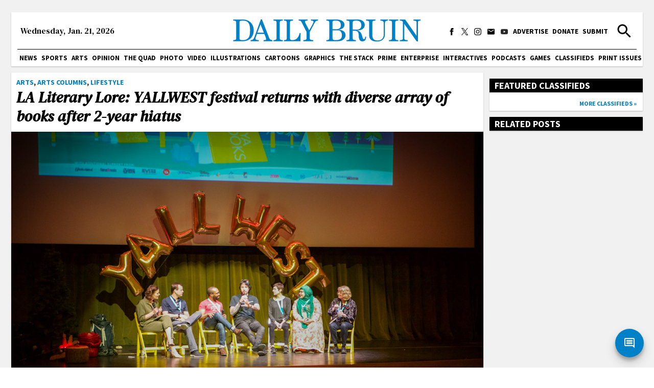

--- FILE ---
content_type: text/html; charset=utf-8
request_url: https://dailybruin.com/2022/04/29/la-literary-lore-yallwest-festival-returns-with-diverse-array-of-books-after-2-year-hiatus
body_size: 20827
content:
<!DOCTYPE html><html><head><meta charSet="utf-8"/><meta name="viewport" content="width=device-width"/><title>LA Literary Lore: YALLWEST festival returns with diverse array of books after 2-year hiatus - Daily Bruin</title><meta name="robots" content="max-snippet:-1, max-image-preview:large, max-video-preview:-1"/><meta property="og:locale" content="en_US"/><meta property="og:type" content="article"/><meta property="og:title" content="LA Literary Lore: YALLWEST festival returns with diverse array of books after 2-year hiatus - Daily Bruin"/><meta property="og:description" content="From themed bookshops to beloved book festivals, the Los Angeles literary world has something to offer every reader. Storytelling has long served as a tool of community building, and there is a space for all communities within the diverse, evolving LA book scene."/><meta property="og:url" content="https://dailybruin.com/2022/04/29/la-literary-lore-yallwest-festival-returns-with-diverse-array-of-books-after-2-year-hiatus/"/><meta property="og:site_name" content="Daily Bruin"/><meta property="article:publisher" content="https://www.facebook.com/dailybruin"/><meta property="og:image" content="https://wp.dailybruin.com/images/2022/04/web.ae_.laliterarylore.2.A.jpg"/><meta property="og:image:secure_url" content="https://wp.dailybruin.com/images/2022/04/web.ae_.laliterarylore.2.A.jpg"/><meta property="og:image:width" content="1200"/><meta property="og:image:height" content="800"/><meta name="twitter:card" content="summary_large_image"/><meta name="twitter:description" content="From themed bookshops to beloved book festivals, the Los Angeles literary world has something to offer every reader. Storytelling has long served as a tool of community building, and there is a space for all communities within the diverse, evolving LA book scene."/><meta name="twitter:title" content="LA Literary Lore: YALLWEST festival returns with diverse array of books after 2-year hiatus - Daily Bruin"/><meta name="twitter:site" content="@dailybruin"/><meta name="twitter:image" content="https://wp.dailybruin.com/images/2022/04/web.ae_.laliterarylore.2.A.jpg"/><meta name="twitter:creator" content="@dailybruin"/><meta name="next-head-count" content="21"/><link rel="apple-touch-icon" sizes="57x57" href="/favicons/apple-touch-icon-57x57.png"/><link rel="apple-touch-icon" sizes="60x60" href="/favicons/apple-touch-icon-60x60.png"/><link rel="apple-touch-icon" sizes="72x72" href="/favicons/apple-touch-icon-72x72.png"/><link rel="apple-touch-icon" sizes="76x76" href="/favicons/apple-touch-icon-76x76.png"/><link rel="apple-touch-icon" sizes="114x114" href="/favicons/apple-touch-icon-114x114.png"/><link rel="apple-touch-icon" sizes="120x120" href="/favicons/apple-touch-icon-120x120.png"/><link rel="apple-touch-icon" sizes="144x144" href="/favicons/apple-touch-icon-144x144.png"/><link rel="apple-touch-icon" sizes="152x152" href="/favicons/apple-touch-icon-152x152.png"/><link rel="apple-touch-icon" sizes="180x180" href="/favicons/apple-touch-icon-180x180.png"/><link rel="icon" type="image/png" href="/favicons/favicon-32x32.png" sizes="32x32"/><link rel="icon" type="image/png" href="/favicons/favicon-194x194.png" sizes="194x194"/><link rel="icon" type="image/png" href="/favicons/favicon-96x96.png" sizes="96x96"/><link rel="icon" type="image/png" href="/favicons/android-chrome-192x192.png" sizes="192x192"/><link rel="icon" type="image/png" href="/favicons/favicon-16x16.png" sizes="16x16"/><meta name="msapplication-TileColor" content="#2d89ef"/><meta name="msapplication-TileImage" content="/favicons/mstile-144x144.png"/><meta name="theme-color" content="#0080c6"/><link rel="apple-touch-icon" href="/apple-touch-icon-precomposed.png"/><link rel="apple-touch-icon" sizes="72x72" href="/apple-touch-icon-72x72-precomposed.png"/><link rel="apple-touch-icon" sizes="114x114" href="/apple-touch-icon-114x114-precomposed.png"/><link rel="preconnect" href="https://fonts.gstatic.com" crossorigin /><link rel="preload" href="/_next/static/css/adc1840e1d41c1b8.css" as="style"/><link rel="stylesheet" href="/_next/static/css/adc1840e1d41c1b8.css" data-n-g=""/><link rel="preload" href="/_next/static/css/c4479469c88a9297.css" as="style"/><link rel="stylesheet" href="/_next/static/css/c4479469c88a9297.css" data-n-p=""/><noscript data-n-css=""></noscript><script defer="" nomodule="" src="/_next/static/chunks/polyfills-c67a75d1b6f99dc8.js"></script><script src="https://cdn.broadstreetads.com/init-2.min.js" defer="" data-nscript="beforeInteractive"></script><script src="/_next/static/chunks/webpack-dd8919a572f3efbe.js" defer=""></script><script src="/_next/static/chunks/framework-f44ba79936f400b5.js" defer=""></script><script src="/_next/static/chunks/main-d4e7798a7145f175.js" defer=""></script><script src="/_next/static/chunks/pages/_app-03701016527f6cc3.js" defer=""></script><script src="/_next/static/chunks/5236-f80670757b7d0877.js" defer=""></script><script src="/_next/static/chunks/9517-1f81f41b5ac3fbb0.js" defer=""></script><script src="/_next/static/chunks/3944-fa9ba0a9c5686e64.js" defer=""></script><script src="/_next/static/chunks/8631-044495231c8db0ec.js" defer=""></script><script src="/_next/static/chunks/7178-9b03c143bfcae076.js" defer=""></script><script src="/_next/static/chunks/1415-7c12157192090b1b.js" defer=""></script><script src="/_next/static/chunks/775-4e273845db4bb09b.js" defer=""></script><script src="/_next/static/chunks/1524-9aa762d022ffa312.js" defer=""></script><script src="/_next/static/chunks/9956-65a8e3553be9bfa5.js" defer=""></script><script src="/_next/static/chunks/pages/%5Byear%5D/%5Bmonth%5D/%5Bday%5D/%5Bslug%5D-5ea950bcf3bb509c.js" defer=""></script><script src="/_next/static/cekUY7J7I2_uNnIeTIeqP/_buildManifest.js" defer=""></script><script src="/_next/static/cekUY7J7I2_uNnIeTIeqP/_ssgManifest.js" defer=""></script><style data-href="https://fonts.googleapis.com/css2?family=Playfair+Display:ital,wght@0,550;0,700;1,550;1,700&family=Roboto:ital,wght@0,300;0,400;0,700;1,300;1,400;1,700&family=Source+Sans+Pro:wght@400;700&display=swap&family=DM+Serif+Text:ital@0;1&display=swap">@font-face{font-family:'DM Serif Text';font-style:italic;font-weight:400;font-display:swap;src:url(https://fonts.gstatic.com/l/font?kit=rnCw-xZa_krGokauCeNq1wWyWfGFWw&skey=526da8f819302c18&v=v13) format('woff')}@font-face{font-family:'DM Serif Text';font-style:normal;font-weight:400;font-display:swap;src:url(https://fonts.gstatic.com/l/font?kit=rnCu-xZa_krGokauCeNq1wWyafA&skey=1cce8e1adc5342b&v=v13) format('woff')}@font-face{font-family:'Playfair Display';font-style:italic;font-weight:500;font-display:swap;src:url(https://fonts.gstatic.com/l/font?kit=nuFRD-vYSZviVYUb_rj3ij__anPXDTnCjmHKM4nYO7KN_pqTbtU&skey=f57a6d1e6bccdd9c&v=v40) format('woff')}@font-face{font-family:'Playfair Display';font-style:italic;font-weight:600;font-display:swap;src:url(https://fonts.gstatic.com/l/font?kit=nuFRD-vYSZviVYUb_rj3ij__anPXDTnCjmHKM4nYO7KN_naUbtU&skey=f57a6d1e6bccdd9c&v=v40) format('woff')}@font-face{font-family:'Playfair Display';font-style:italic;font-weight:700;font-display:swap;src:url(https://fonts.gstatic.com/l/font?kit=nuFRD-vYSZviVYUb_rj3ij__anPXDTnCjmHKM4nYO7KN_k-UbtU&skey=f57a6d1e6bccdd9c&v=v40) format('woff')}@font-face{font-family:'Playfair Display';font-style:normal;font-weight:500;font-display:swap;src:url(https://fonts.gstatic.com/l/font?kit=nuFvD-vYSZviVYUb_rj3ij__anPXJzDwcbmjWBN2PKd3vUDT&skey=f3b68f0152604ed9&v=v40) format('woff')}@font-face{font-family:'Playfair Display';font-style:normal;font-weight:600;font-display:swap;src:url(https://fonts.gstatic.com/l/font?kit=nuFvD-vYSZviVYUb_rj3ij__anPXJzDwcbmjWBN2PKebukDT&skey=f3b68f0152604ed9&v=v40) format('woff')}@font-face{font-family:'Playfair Display';font-style:normal;font-weight:700;font-display:swap;src:url(https://fonts.gstatic.com/l/font?kit=nuFvD-vYSZviVYUb_rj3ij__anPXJzDwcbmjWBN2PKeiukDT&skey=f3b68f0152604ed9&v=v40) format('woff')}@font-face{font-family:'Roboto';font-style:italic;font-weight:300;font-stretch:normal;font-display:swap;src:url(https://fonts.gstatic.com/l/font?kit=KFOKCnqEu92Fr1Mu53ZEC9_Vu3r1gIhOszmOClHrs6ljXfMMLt_QiAw&skey=c608c610063635f9&v=v50) format('woff')}@font-face{font-family:'Roboto';font-style:italic;font-weight:400;font-stretch:normal;font-display:swap;src:url(https://fonts.gstatic.com/l/font?kit=KFOKCnqEu92Fr1Mu53ZEC9_Vu3r1gIhOszmOClHrs6ljXfMMLoHQiAw&skey=c608c610063635f9&v=v50) format('woff')}@font-face{font-family:'Roboto';font-style:italic;font-weight:700;font-stretch:normal;font-display:swap;src:url(https://fonts.gstatic.com/l/font?kit=KFOKCnqEu92Fr1Mu53ZEC9_Vu3r1gIhOszmOClHrs6ljXfMMLmbXiAw&skey=c608c610063635f9&v=v50) format('woff')}@font-face{font-family:'Roboto';font-style:normal;font-weight:300;font-stretch:normal;font-display:swap;src:url(https://fonts.gstatic.com/l/font?kit=KFOMCnqEu92Fr1ME7kSn66aGLdTylUAMQXC89YmC2DPNWuaabWmQ&skey=a0a0114a1dcab3ac&v=v50) format('woff')}@font-face{font-family:'Roboto';font-style:normal;font-weight:400;font-stretch:normal;font-display:swap;src:url(https://fonts.gstatic.com/l/font?kit=KFOMCnqEu92Fr1ME7kSn66aGLdTylUAMQXC89YmC2DPNWubEbWmQ&skey=a0a0114a1dcab3ac&v=v50) format('woff')}@font-face{font-family:'Roboto';font-style:normal;font-weight:700;font-stretch:normal;font-display:swap;src:url(https://fonts.gstatic.com/l/font?kit=KFOMCnqEu92Fr1ME7kSn66aGLdTylUAMQXC89YmC2DPNWuYjammQ&skey=a0a0114a1dcab3ac&v=v50) format('woff')}@font-face{font-family:'Source Sans Pro';font-style:normal;font-weight:400;font-display:swap;src:url(https://fonts.gstatic.com/l/font?kit=6xK3dSBYKcSV-LCoeQqfX1RYOo3aPA&skey=1e026b1c27170b9b&v=v23) format('woff')}@font-face{font-family:'Source Sans Pro';font-style:normal;font-weight:700;font-display:swap;src:url(https://fonts.gstatic.com/l/font?kit=6xKydSBYKcSV-LCoeQqfX1RYOo3ig4vAkw&skey=84e1cdfb74260b1d&v=v23) format('woff')}@font-face{font-family:'DM Serif Text';font-style:italic;font-weight:400;font-display:swap;src:url(https://fonts.gstatic.com/s/dmseriftext/v13/rnCw-xZa_krGokauCeNq1wWyWfG1UVoNILVaqNDD.woff2) format('woff2');unicode-range:U+0100-02BA,U+02BD-02C5,U+02C7-02CC,U+02CE-02D7,U+02DD-02FF,U+0304,U+0308,U+0329,U+1D00-1DBF,U+1E00-1E9F,U+1EF2-1EFF,U+2020,U+20A0-20AB,U+20AD-20C0,U+2113,U+2C60-2C7F,U+A720-A7FF}@font-face{font-family:'DM Serif Text';font-style:italic;font-weight:400;font-display:swap;src:url(https://fonts.gstatic.com/s/dmseriftext/v13/rnCw-xZa_krGokauCeNq1wWyWfG1X1oNILVaqA.woff2) format('woff2');unicode-range:U+0000-00FF,U+0131,U+0152-0153,U+02BB-02BC,U+02C6,U+02DA,U+02DC,U+0304,U+0308,U+0329,U+2000-206F,U+20AC,U+2122,U+2191,U+2193,U+2212,U+2215,U+FEFF,U+FFFD}@font-face{font-family:'DM Serif Text';font-style:normal;font-weight:400;font-display:swap;src:url(https://fonts.gstatic.com/s/dmseriftext/v13/rnCu-xZa_krGokauCeNq1wWyWfqFXVAKArdqqQ.woff2) format('woff2');unicode-range:U+0100-02BA,U+02BD-02C5,U+02C7-02CC,U+02CE-02D7,U+02DD-02FF,U+0304,U+0308,U+0329,U+1D00-1DBF,U+1E00-1E9F,U+1EF2-1EFF,U+2020,U+20A0-20AB,U+20AD-20C0,U+2113,U+2C60-2C7F,U+A720-A7FF}@font-face{font-family:'DM Serif Text';font-style:normal;font-weight:400;font-display:swap;src:url(https://fonts.gstatic.com/s/dmseriftext/v13/rnCu-xZa_krGokauCeNq1wWyWfSFXVAKArc.woff2) format('woff2');unicode-range:U+0000-00FF,U+0131,U+0152-0153,U+02BB-02BC,U+02C6,U+02DA,U+02DC,U+0304,U+0308,U+0329,U+2000-206F,U+20AC,U+2122,U+2191,U+2193,U+2212,U+2215,U+FEFF,U+FFFD}@font-face{font-family:'Playfair Display';font-style:italic;font-weight:550;font-display:swap;src:url(https://fonts.gstatic.com/s/playfairdisplay/v40/nuFkD-vYSZviVYUb_rj3ij__anPXDTnohkk7yRZrPJ-M.woff2) format('woff2');unicode-range:U+0301,U+0400-045F,U+0490-0491,U+04B0-04B1,U+2116}@font-face{font-family:'Playfair Display';font-style:italic;font-weight:550;font-display:swap;src:url(https://fonts.gstatic.com/s/playfairdisplay/v40/nuFkD-vYSZviVYUb_rj3ij__anPXDTnojUk7yRZrPJ-M.woff2) format('woff2');unicode-range:U+0102-0103,U+0110-0111,U+0128-0129,U+0168-0169,U+01A0-01A1,U+01AF-01B0,U+0300-0301,U+0303-0304,U+0308-0309,U+0323,U+0329,U+1EA0-1EF9,U+20AB}@font-face{font-family:'Playfair Display';font-style:italic;font-weight:550;font-display:swap;src:url(https://fonts.gstatic.com/s/playfairdisplay/v40/nuFkD-vYSZviVYUb_rj3ij__anPXDTnojEk7yRZrPJ-M.woff2) format('woff2');unicode-range:U+0100-02BA,U+02BD-02C5,U+02C7-02CC,U+02CE-02D7,U+02DD-02FF,U+0304,U+0308,U+0329,U+1D00-1DBF,U+1E00-1E9F,U+1EF2-1EFF,U+2020,U+20A0-20AB,U+20AD-20C0,U+2113,U+2C60-2C7F,U+A720-A7FF}@font-face{font-family:'Playfair Display';font-style:italic;font-weight:550;font-display:swap;src:url(https://fonts.gstatic.com/s/playfairdisplay/v40/nuFkD-vYSZviVYUb_rj3ij__anPXDTnogkk7yRZrPA.woff2) format('woff2');unicode-range:U+0000-00FF,U+0131,U+0152-0153,U+02BB-02BC,U+02C6,U+02DA,U+02DC,U+0304,U+0308,U+0329,U+2000-206F,U+20AC,U+2122,U+2191,U+2193,U+2212,U+2215,U+FEFF,U+FFFD}@font-face{font-family:'Playfair Display';font-style:italic;font-weight:700;font-display:swap;src:url(https://fonts.gstatic.com/s/playfairdisplay/v40/nuFkD-vYSZviVYUb_rj3ij__anPXDTnohkk7yRZrPJ-M.woff2) format('woff2');unicode-range:U+0301,U+0400-045F,U+0490-0491,U+04B0-04B1,U+2116}@font-face{font-family:'Playfair Display';font-style:italic;font-weight:700;font-display:swap;src:url(https://fonts.gstatic.com/s/playfairdisplay/v40/nuFkD-vYSZviVYUb_rj3ij__anPXDTnojUk7yRZrPJ-M.woff2) format('woff2');unicode-range:U+0102-0103,U+0110-0111,U+0128-0129,U+0168-0169,U+01A0-01A1,U+01AF-01B0,U+0300-0301,U+0303-0304,U+0308-0309,U+0323,U+0329,U+1EA0-1EF9,U+20AB}@font-face{font-family:'Playfair Display';font-style:italic;font-weight:700;font-display:swap;src:url(https://fonts.gstatic.com/s/playfairdisplay/v40/nuFkD-vYSZviVYUb_rj3ij__anPXDTnojEk7yRZrPJ-M.woff2) format('woff2');unicode-range:U+0100-02BA,U+02BD-02C5,U+02C7-02CC,U+02CE-02D7,U+02DD-02FF,U+0304,U+0308,U+0329,U+1D00-1DBF,U+1E00-1E9F,U+1EF2-1EFF,U+2020,U+20A0-20AB,U+20AD-20C0,U+2113,U+2C60-2C7F,U+A720-A7FF}@font-face{font-family:'Playfair Display';font-style:italic;font-weight:700;font-display:swap;src:url(https://fonts.gstatic.com/s/playfairdisplay/v40/nuFkD-vYSZviVYUb_rj3ij__anPXDTnogkk7yRZrPA.woff2) format('woff2');unicode-range:U+0000-00FF,U+0131,U+0152-0153,U+02BB-02BC,U+02C6,U+02DA,U+02DC,U+0304,U+0308,U+0329,U+2000-206F,U+20AC,U+2122,U+2191,U+2193,U+2212,U+2215,U+FEFF,U+FFFD}@font-face{font-family:'Playfair Display';font-style:normal;font-weight:550;font-display:swap;src:url(https://fonts.gstatic.com/s/playfairdisplay/v40/nuFiD-vYSZviVYUb_rj3ij__anPXDTjYgEM86xRbPQ.woff2) format('woff2');unicode-range:U+0301,U+0400-045F,U+0490-0491,U+04B0-04B1,U+2116}@font-face{font-family:'Playfair Display';font-style:normal;font-weight:550;font-display:swap;src:url(https://fonts.gstatic.com/s/playfairdisplay/v40/nuFiD-vYSZviVYUb_rj3ij__anPXDTPYgEM86xRbPQ.woff2) format('woff2');unicode-range:U+0102-0103,U+0110-0111,U+0128-0129,U+0168-0169,U+01A0-01A1,U+01AF-01B0,U+0300-0301,U+0303-0304,U+0308-0309,U+0323,U+0329,U+1EA0-1EF9,U+20AB}@font-face{font-family:'Playfair Display';font-style:normal;font-weight:550;font-display:swap;src:url(https://fonts.gstatic.com/s/playfairdisplay/v40/nuFiD-vYSZviVYUb_rj3ij__anPXDTLYgEM86xRbPQ.woff2) format('woff2');unicode-range:U+0100-02BA,U+02BD-02C5,U+02C7-02CC,U+02CE-02D7,U+02DD-02FF,U+0304,U+0308,U+0329,U+1D00-1DBF,U+1E00-1E9F,U+1EF2-1EFF,U+2020,U+20A0-20AB,U+20AD-20C0,U+2113,U+2C60-2C7F,U+A720-A7FF}@font-face{font-family:'Playfair Display';font-style:normal;font-weight:550;font-display:swap;src:url(https://fonts.gstatic.com/s/playfairdisplay/v40/nuFiD-vYSZviVYUb_rj3ij__anPXDTzYgEM86xQ.woff2) format('woff2');unicode-range:U+0000-00FF,U+0131,U+0152-0153,U+02BB-02BC,U+02C6,U+02DA,U+02DC,U+0304,U+0308,U+0329,U+2000-206F,U+20AC,U+2122,U+2191,U+2193,U+2212,U+2215,U+FEFF,U+FFFD}@font-face{font-family:'Playfair Display';font-style:normal;font-weight:700;font-display:swap;src:url(https://fonts.gstatic.com/s/playfairdisplay/v40/nuFiD-vYSZviVYUb_rj3ij__anPXDTjYgEM86xRbPQ.woff2) format('woff2');unicode-range:U+0301,U+0400-045F,U+0490-0491,U+04B0-04B1,U+2116}@font-face{font-family:'Playfair Display';font-style:normal;font-weight:700;font-display:swap;src:url(https://fonts.gstatic.com/s/playfairdisplay/v40/nuFiD-vYSZviVYUb_rj3ij__anPXDTPYgEM86xRbPQ.woff2) format('woff2');unicode-range:U+0102-0103,U+0110-0111,U+0128-0129,U+0168-0169,U+01A0-01A1,U+01AF-01B0,U+0300-0301,U+0303-0304,U+0308-0309,U+0323,U+0329,U+1EA0-1EF9,U+20AB}@font-face{font-family:'Playfair Display';font-style:normal;font-weight:700;font-display:swap;src:url(https://fonts.gstatic.com/s/playfairdisplay/v40/nuFiD-vYSZviVYUb_rj3ij__anPXDTLYgEM86xRbPQ.woff2) format('woff2');unicode-range:U+0100-02BA,U+02BD-02C5,U+02C7-02CC,U+02CE-02D7,U+02DD-02FF,U+0304,U+0308,U+0329,U+1D00-1DBF,U+1E00-1E9F,U+1EF2-1EFF,U+2020,U+20A0-20AB,U+20AD-20C0,U+2113,U+2C60-2C7F,U+A720-A7FF}@font-face{font-family:'Playfair Display';font-style:normal;font-weight:700;font-display:swap;src:url(https://fonts.gstatic.com/s/playfairdisplay/v40/nuFiD-vYSZviVYUb_rj3ij__anPXDTzYgEM86xQ.woff2) format('woff2');unicode-range:U+0000-00FF,U+0131,U+0152-0153,U+02BB-02BC,U+02C6,U+02DA,U+02DC,U+0304,U+0308,U+0329,U+2000-206F,U+20AC,U+2122,U+2191,U+2193,U+2212,U+2215,U+FEFF,U+FFFD}@font-face{font-family:'Roboto';font-style:italic;font-weight:300;font-stretch:100%;font-display:swap;src:url(https://fonts.gstatic.com/s/roboto/v50/KFO5CnqEu92Fr1Mu53ZEC9_Vu3r1gIhOszmkC3kaSTbQWt4N.woff2) format('woff2');unicode-range:U+0460-052F,U+1C80-1C8A,U+20B4,U+2DE0-2DFF,U+A640-A69F,U+FE2E-FE2F}@font-face{font-family:'Roboto';font-style:italic;font-weight:300;font-stretch:100%;font-display:swap;src:url(https://fonts.gstatic.com/s/roboto/v50/KFO5CnqEu92Fr1Mu53ZEC9_Vu3r1gIhOszmkAnkaSTbQWt4N.woff2) format('woff2');unicode-range:U+0301,U+0400-045F,U+0490-0491,U+04B0-04B1,U+2116}@font-face{font-family:'Roboto';font-style:italic;font-weight:300;font-stretch:100%;font-display:swap;src:url(https://fonts.gstatic.com/s/roboto/v50/KFO5CnqEu92Fr1Mu53ZEC9_Vu3r1gIhOszmkCnkaSTbQWt4N.woff2) format('woff2');unicode-range:U+1F00-1FFF}@font-face{font-family:'Roboto';font-style:italic;font-weight:300;font-stretch:100%;font-display:swap;src:url(https://fonts.gstatic.com/s/roboto/v50/KFO5CnqEu92Fr1Mu53ZEC9_Vu3r1gIhOszmkBXkaSTbQWt4N.woff2) format('woff2');unicode-range:U+0370-0377,U+037A-037F,U+0384-038A,U+038C,U+038E-03A1,U+03A3-03FF}@font-face{font-family:'Roboto';font-style:italic;font-weight:300;font-stretch:100%;font-display:swap;src:url(https://fonts.gstatic.com/s/roboto/v50/KFO5CnqEu92Fr1Mu53ZEC9_Vu3r1gIhOszmkenkaSTbQWt4N.woff2) format('woff2');unicode-range:U+0302-0303,U+0305,U+0307-0308,U+0310,U+0312,U+0315,U+031A,U+0326-0327,U+032C,U+032F-0330,U+0332-0333,U+0338,U+033A,U+0346,U+034D,U+0391-03A1,U+03A3-03A9,U+03B1-03C9,U+03D1,U+03D5-03D6,U+03F0-03F1,U+03F4-03F5,U+2016-2017,U+2034-2038,U+203C,U+2040,U+2043,U+2047,U+2050,U+2057,U+205F,U+2070-2071,U+2074-208E,U+2090-209C,U+20D0-20DC,U+20E1,U+20E5-20EF,U+2100-2112,U+2114-2115,U+2117-2121,U+2123-214F,U+2190,U+2192,U+2194-21AE,U+21B0-21E5,U+21F1-21F2,U+21F4-2211,U+2213-2214,U+2216-22FF,U+2308-230B,U+2310,U+2319,U+231C-2321,U+2336-237A,U+237C,U+2395,U+239B-23B7,U+23D0,U+23DC-23E1,U+2474-2475,U+25AF,U+25B3,U+25B7,U+25BD,U+25C1,U+25CA,U+25CC,U+25FB,U+266D-266F,U+27C0-27FF,U+2900-2AFF,U+2B0E-2B11,U+2B30-2B4C,U+2BFE,U+3030,U+FF5B,U+FF5D,U+1D400-1D7FF,U+1EE00-1EEFF}@font-face{font-family:'Roboto';font-style:italic;font-weight:300;font-stretch:100%;font-display:swap;src:url(https://fonts.gstatic.com/s/roboto/v50/KFO5CnqEu92Fr1Mu53ZEC9_Vu3r1gIhOszmkaHkaSTbQWt4N.woff2) format('woff2');unicode-range:U+0001-000C,U+000E-001F,U+007F-009F,U+20DD-20E0,U+20E2-20E4,U+2150-218F,U+2190,U+2192,U+2194-2199,U+21AF,U+21E6-21F0,U+21F3,U+2218-2219,U+2299,U+22C4-22C6,U+2300-243F,U+2440-244A,U+2460-24FF,U+25A0-27BF,U+2800-28FF,U+2921-2922,U+2981,U+29BF,U+29EB,U+2B00-2BFF,U+4DC0-4DFF,U+FFF9-FFFB,U+10140-1018E,U+10190-1019C,U+101A0,U+101D0-101FD,U+102E0-102FB,U+10E60-10E7E,U+1D2C0-1D2D3,U+1D2E0-1D37F,U+1F000-1F0FF,U+1F100-1F1AD,U+1F1E6-1F1FF,U+1F30D-1F30F,U+1F315,U+1F31C,U+1F31E,U+1F320-1F32C,U+1F336,U+1F378,U+1F37D,U+1F382,U+1F393-1F39F,U+1F3A7-1F3A8,U+1F3AC-1F3AF,U+1F3C2,U+1F3C4-1F3C6,U+1F3CA-1F3CE,U+1F3D4-1F3E0,U+1F3ED,U+1F3F1-1F3F3,U+1F3F5-1F3F7,U+1F408,U+1F415,U+1F41F,U+1F426,U+1F43F,U+1F441-1F442,U+1F444,U+1F446-1F449,U+1F44C-1F44E,U+1F453,U+1F46A,U+1F47D,U+1F4A3,U+1F4B0,U+1F4B3,U+1F4B9,U+1F4BB,U+1F4BF,U+1F4C8-1F4CB,U+1F4D6,U+1F4DA,U+1F4DF,U+1F4E3-1F4E6,U+1F4EA-1F4ED,U+1F4F7,U+1F4F9-1F4FB,U+1F4FD-1F4FE,U+1F503,U+1F507-1F50B,U+1F50D,U+1F512-1F513,U+1F53E-1F54A,U+1F54F-1F5FA,U+1F610,U+1F650-1F67F,U+1F687,U+1F68D,U+1F691,U+1F694,U+1F698,U+1F6AD,U+1F6B2,U+1F6B9-1F6BA,U+1F6BC,U+1F6C6-1F6CF,U+1F6D3-1F6D7,U+1F6E0-1F6EA,U+1F6F0-1F6F3,U+1F6F7-1F6FC,U+1F700-1F7FF,U+1F800-1F80B,U+1F810-1F847,U+1F850-1F859,U+1F860-1F887,U+1F890-1F8AD,U+1F8B0-1F8BB,U+1F8C0-1F8C1,U+1F900-1F90B,U+1F93B,U+1F946,U+1F984,U+1F996,U+1F9E9,U+1FA00-1FA6F,U+1FA70-1FA7C,U+1FA80-1FA89,U+1FA8F-1FAC6,U+1FACE-1FADC,U+1FADF-1FAE9,U+1FAF0-1FAF8,U+1FB00-1FBFF}@font-face{font-family:'Roboto';font-style:italic;font-weight:300;font-stretch:100%;font-display:swap;src:url(https://fonts.gstatic.com/s/roboto/v50/KFO5CnqEu92Fr1Mu53ZEC9_Vu3r1gIhOszmkCXkaSTbQWt4N.woff2) format('woff2');unicode-range:U+0102-0103,U+0110-0111,U+0128-0129,U+0168-0169,U+01A0-01A1,U+01AF-01B0,U+0300-0301,U+0303-0304,U+0308-0309,U+0323,U+0329,U+1EA0-1EF9,U+20AB}@font-face{font-family:'Roboto';font-style:italic;font-weight:300;font-stretch:100%;font-display:swap;src:url(https://fonts.gstatic.com/s/roboto/v50/KFO5CnqEu92Fr1Mu53ZEC9_Vu3r1gIhOszmkCHkaSTbQWt4N.woff2) format('woff2');unicode-range:U+0100-02BA,U+02BD-02C5,U+02C7-02CC,U+02CE-02D7,U+02DD-02FF,U+0304,U+0308,U+0329,U+1D00-1DBF,U+1E00-1E9F,U+1EF2-1EFF,U+2020,U+20A0-20AB,U+20AD-20C0,U+2113,U+2C60-2C7F,U+A720-A7FF}@font-face{font-family:'Roboto';font-style:italic;font-weight:300;font-stretch:100%;font-display:swap;src:url(https://fonts.gstatic.com/s/roboto/v50/KFO5CnqEu92Fr1Mu53ZEC9_Vu3r1gIhOszmkBnkaSTbQWg.woff2) format('woff2');unicode-range:U+0000-00FF,U+0131,U+0152-0153,U+02BB-02BC,U+02C6,U+02DA,U+02DC,U+0304,U+0308,U+0329,U+2000-206F,U+20AC,U+2122,U+2191,U+2193,U+2212,U+2215,U+FEFF,U+FFFD}@font-face{font-family:'Roboto';font-style:italic;font-weight:400;font-stretch:100%;font-display:swap;src:url(https://fonts.gstatic.com/s/roboto/v50/KFO5CnqEu92Fr1Mu53ZEC9_Vu3r1gIhOszmkC3kaSTbQWt4N.woff2) format('woff2');unicode-range:U+0460-052F,U+1C80-1C8A,U+20B4,U+2DE0-2DFF,U+A640-A69F,U+FE2E-FE2F}@font-face{font-family:'Roboto';font-style:italic;font-weight:400;font-stretch:100%;font-display:swap;src:url(https://fonts.gstatic.com/s/roboto/v50/KFO5CnqEu92Fr1Mu53ZEC9_Vu3r1gIhOszmkAnkaSTbQWt4N.woff2) format('woff2');unicode-range:U+0301,U+0400-045F,U+0490-0491,U+04B0-04B1,U+2116}@font-face{font-family:'Roboto';font-style:italic;font-weight:400;font-stretch:100%;font-display:swap;src:url(https://fonts.gstatic.com/s/roboto/v50/KFO5CnqEu92Fr1Mu53ZEC9_Vu3r1gIhOszmkCnkaSTbQWt4N.woff2) format('woff2');unicode-range:U+1F00-1FFF}@font-face{font-family:'Roboto';font-style:italic;font-weight:400;font-stretch:100%;font-display:swap;src:url(https://fonts.gstatic.com/s/roboto/v50/KFO5CnqEu92Fr1Mu53ZEC9_Vu3r1gIhOszmkBXkaSTbQWt4N.woff2) format('woff2');unicode-range:U+0370-0377,U+037A-037F,U+0384-038A,U+038C,U+038E-03A1,U+03A3-03FF}@font-face{font-family:'Roboto';font-style:italic;font-weight:400;font-stretch:100%;font-display:swap;src:url(https://fonts.gstatic.com/s/roboto/v50/KFO5CnqEu92Fr1Mu53ZEC9_Vu3r1gIhOszmkenkaSTbQWt4N.woff2) format('woff2');unicode-range:U+0302-0303,U+0305,U+0307-0308,U+0310,U+0312,U+0315,U+031A,U+0326-0327,U+032C,U+032F-0330,U+0332-0333,U+0338,U+033A,U+0346,U+034D,U+0391-03A1,U+03A3-03A9,U+03B1-03C9,U+03D1,U+03D5-03D6,U+03F0-03F1,U+03F4-03F5,U+2016-2017,U+2034-2038,U+203C,U+2040,U+2043,U+2047,U+2050,U+2057,U+205F,U+2070-2071,U+2074-208E,U+2090-209C,U+20D0-20DC,U+20E1,U+20E5-20EF,U+2100-2112,U+2114-2115,U+2117-2121,U+2123-214F,U+2190,U+2192,U+2194-21AE,U+21B0-21E5,U+21F1-21F2,U+21F4-2211,U+2213-2214,U+2216-22FF,U+2308-230B,U+2310,U+2319,U+231C-2321,U+2336-237A,U+237C,U+2395,U+239B-23B7,U+23D0,U+23DC-23E1,U+2474-2475,U+25AF,U+25B3,U+25B7,U+25BD,U+25C1,U+25CA,U+25CC,U+25FB,U+266D-266F,U+27C0-27FF,U+2900-2AFF,U+2B0E-2B11,U+2B30-2B4C,U+2BFE,U+3030,U+FF5B,U+FF5D,U+1D400-1D7FF,U+1EE00-1EEFF}@font-face{font-family:'Roboto';font-style:italic;font-weight:400;font-stretch:100%;font-display:swap;src:url(https://fonts.gstatic.com/s/roboto/v50/KFO5CnqEu92Fr1Mu53ZEC9_Vu3r1gIhOszmkaHkaSTbQWt4N.woff2) format('woff2');unicode-range:U+0001-000C,U+000E-001F,U+007F-009F,U+20DD-20E0,U+20E2-20E4,U+2150-218F,U+2190,U+2192,U+2194-2199,U+21AF,U+21E6-21F0,U+21F3,U+2218-2219,U+2299,U+22C4-22C6,U+2300-243F,U+2440-244A,U+2460-24FF,U+25A0-27BF,U+2800-28FF,U+2921-2922,U+2981,U+29BF,U+29EB,U+2B00-2BFF,U+4DC0-4DFF,U+FFF9-FFFB,U+10140-1018E,U+10190-1019C,U+101A0,U+101D0-101FD,U+102E0-102FB,U+10E60-10E7E,U+1D2C0-1D2D3,U+1D2E0-1D37F,U+1F000-1F0FF,U+1F100-1F1AD,U+1F1E6-1F1FF,U+1F30D-1F30F,U+1F315,U+1F31C,U+1F31E,U+1F320-1F32C,U+1F336,U+1F378,U+1F37D,U+1F382,U+1F393-1F39F,U+1F3A7-1F3A8,U+1F3AC-1F3AF,U+1F3C2,U+1F3C4-1F3C6,U+1F3CA-1F3CE,U+1F3D4-1F3E0,U+1F3ED,U+1F3F1-1F3F3,U+1F3F5-1F3F7,U+1F408,U+1F415,U+1F41F,U+1F426,U+1F43F,U+1F441-1F442,U+1F444,U+1F446-1F449,U+1F44C-1F44E,U+1F453,U+1F46A,U+1F47D,U+1F4A3,U+1F4B0,U+1F4B3,U+1F4B9,U+1F4BB,U+1F4BF,U+1F4C8-1F4CB,U+1F4D6,U+1F4DA,U+1F4DF,U+1F4E3-1F4E6,U+1F4EA-1F4ED,U+1F4F7,U+1F4F9-1F4FB,U+1F4FD-1F4FE,U+1F503,U+1F507-1F50B,U+1F50D,U+1F512-1F513,U+1F53E-1F54A,U+1F54F-1F5FA,U+1F610,U+1F650-1F67F,U+1F687,U+1F68D,U+1F691,U+1F694,U+1F698,U+1F6AD,U+1F6B2,U+1F6B9-1F6BA,U+1F6BC,U+1F6C6-1F6CF,U+1F6D3-1F6D7,U+1F6E0-1F6EA,U+1F6F0-1F6F3,U+1F6F7-1F6FC,U+1F700-1F7FF,U+1F800-1F80B,U+1F810-1F847,U+1F850-1F859,U+1F860-1F887,U+1F890-1F8AD,U+1F8B0-1F8BB,U+1F8C0-1F8C1,U+1F900-1F90B,U+1F93B,U+1F946,U+1F984,U+1F996,U+1F9E9,U+1FA00-1FA6F,U+1FA70-1FA7C,U+1FA80-1FA89,U+1FA8F-1FAC6,U+1FACE-1FADC,U+1FADF-1FAE9,U+1FAF0-1FAF8,U+1FB00-1FBFF}@font-face{font-family:'Roboto';font-style:italic;font-weight:400;font-stretch:100%;font-display:swap;src:url(https://fonts.gstatic.com/s/roboto/v50/KFO5CnqEu92Fr1Mu53ZEC9_Vu3r1gIhOszmkCXkaSTbQWt4N.woff2) format('woff2');unicode-range:U+0102-0103,U+0110-0111,U+0128-0129,U+0168-0169,U+01A0-01A1,U+01AF-01B0,U+0300-0301,U+0303-0304,U+0308-0309,U+0323,U+0329,U+1EA0-1EF9,U+20AB}@font-face{font-family:'Roboto';font-style:italic;font-weight:400;font-stretch:100%;font-display:swap;src:url(https://fonts.gstatic.com/s/roboto/v50/KFO5CnqEu92Fr1Mu53ZEC9_Vu3r1gIhOszmkCHkaSTbQWt4N.woff2) format('woff2');unicode-range:U+0100-02BA,U+02BD-02C5,U+02C7-02CC,U+02CE-02D7,U+02DD-02FF,U+0304,U+0308,U+0329,U+1D00-1DBF,U+1E00-1E9F,U+1EF2-1EFF,U+2020,U+20A0-20AB,U+20AD-20C0,U+2113,U+2C60-2C7F,U+A720-A7FF}@font-face{font-family:'Roboto';font-style:italic;font-weight:400;font-stretch:100%;font-display:swap;src:url(https://fonts.gstatic.com/s/roboto/v50/KFO5CnqEu92Fr1Mu53ZEC9_Vu3r1gIhOszmkBnkaSTbQWg.woff2) format('woff2');unicode-range:U+0000-00FF,U+0131,U+0152-0153,U+02BB-02BC,U+02C6,U+02DA,U+02DC,U+0304,U+0308,U+0329,U+2000-206F,U+20AC,U+2122,U+2191,U+2193,U+2212,U+2215,U+FEFF,U+FFFD}@font-face{font-family:'Roboto';font-style:italic;font-weight:700;font-stretch:100%;font-display:swap;src:url(https://fonts.gstatic.com/s/roboto/v50/KFO5CnqEu92Fr1Mu53ZEC9_Vu3r1gIhOszmkC3kaSTbQWt4N.woff2) format('woff2');unicode-range:U+0460-052F,U+1C80-1C8A,U+20B4,U+2DE0-2DFF,U+A640-A69F,U+FE2E-FE2F}@font-face{font-family:'Roboto';font-style:italic;font-weight:700;font-stretch:100%;font-display:swap;src:url(https://fonts.gstatic.com/s/roboto/v50/KFO5CnqEu92Fr1Mu53ZEC9_Vu3r1gIhOszmkAnkaSTbQWt4N.woff2) format('woff2');unicode-range:U+0301,U+0400-045F,U+0490-0491,U+04B0-04B1,U+2116}@font-face{font-family:'Roboto';font-style:italic;font-weight:700;font-stretch:100%;font-display:swap;src:url(https://fonts.gstatic.com/s/roboto/v50/KFO5CnqEu92Fr1Mu53ZEC9_Vu3r1gIhOszmkCnkaSTbQWt4N.woff2) format('woff2');unicode-range:U+1F00-1FFF}@font-face{font-family:'Roboto';font-style:italic;font-weight:700;font-stretch:100%;font-display:swap;src:url(https://fonts.gstatic.com/s/roboto/v50/KFO5CnqEu92Fr1Mu53ZEC9_Vu3r1gIhOszmkBXkaSTbQWt4N.woff2) format('woff2');unicode-range:U+0370-0377,U+037A-037F,U+0384-038A,U+038C,U+038E-03A1,U+03A3-03FF}@font-face{font-family:'Roboto';font-style:italic;font-weight:700;font-stretch:100%;font-display:swap;src:url(https://fonts.gstatic.com/s/roboto/v50/KFO5CnqEu92Fr1Mu53ZEC9_Vu3r1gIhOszmkenkaSTbQWt4N.woff2) format('woff2');unicode-range:U+0302-0303,U+0305,U+0307-0308,U+0310,U+0312,U+0315,U+031A,U+0326-0327,U+032C,U+032F-0330,U+0332-0333,U+0338,U+033A,U+0346,U+034D,U+0391-03A1,U+03A3-03A9,U+03B1-03C9,U+03D1,U+03D5-03D6,U+03F0-03F1,U+03F4-03F5,U+2016-2017,U+2034-2038,U+203C,U+2040,U+2043,U+2047,U+2050,U+2057,U+205F,U+2070-2071,U+2074-208E,U+2090-209C,U+20D0-20DC,U+20E1,U+20E5-20EF,U+2100-2112,U+2114-2115,U+2117-2121,U+2123-214F,U+2190,U+2192,U+2194-21AE,U+21B0-21E5,U+21F1-21F2,U+21F4-2211,U+2213-2214,U+2216-22FF,U+2308-230B,U+2310,U+2319,U+231C-2321,U+2336-237A,U+237C,U+2395,U+239B-23B7,U+23D0,U+23DC-23E1,U+2474-2475,U+25AF,U+25B3,U+25B7,U+25BD,U+25C1,U+25CA,U+25CC,U+25FB,U+266D-266F,U+27C0-27FF,U+2900-2AFF,U+2B0E-2B11,U+2B30-2B4C,U+2BFE,U+3030,U+FF5B,U+FF5D,U+1D400-1D7FF,U+1EE00-1EEFF}@font-face{font-family:'Roboto';font-style:italic;font-weight:700;font-stretch:100%;font-display:swap;src:url(https://fonts.gstatic.com/s/roboto/v50/KFO5CnqEu92Fr1Mu53ZEC9_Vu3r1gIhOszmkaHkaSTbQWt4N.woff2) format('woff2');unicode-range:U+0001-000C,U+000E-001F,U+007F-009F,U+20DD-20E0,U+20E2-20E4,U+2150-218F,U+2190,U+2192,U+2194-2199,U+21AF,U+21E6-21F0,U+21F3,U+2218-2219,U+2299,U+22C4-22C6,U+2300-243F,U+2440-244A,U+2460-24FF,U+25A0-27BF,U+2800-28FF,U+2921-2922,U+2981,U+29BF,U+29EB,U+2B00-2BFF,U+4DC0-4DFF,U+FFF9-FFFB,U+10140-1018E,U+10190-1019C,U+101A0,U+101D0-101FD,U+102E0-102FB,U+10E60-10E7E,U+1D2C0-1D2D3,U+1D2E0-1D37F,U+1F000-1F0FF,U+1F100-1F1AD,U+1F1E6-1F1FF,U+1F30D-1F30F,U+1F315,U+1F31C,U+1F31E,U+1F320-1F32C,U+1F336,U+1F378,U+1F37D,U+1F382,U+1F393-1F39F,U+1F3A7-1F3A8,U+1F3AC-1F3AF,U+1F3C2,U+1F3C4-1F3C6,U+1F3CA-1F3CE,U+1F3D4-1F3E0,U+1F3ED,U+1F3F1-1F3F3,U+1F3F5-1F3F7,U+1F408,U+1F415,U+1F41F,U+1F426,U+1F43F,U+1F441-1F442,U+1F444,U+1F446-1F449,U+1F44C-1F44E,U+1F453,U+1F46A,U+1F47D,U+1F4A3,U+1F4B0,U+1F4B3,U+1F4B9,U+1F4BB,U+1F4BF,U+1F4C8-1F4CB,U+1F4D6,U+1F4DA,U+1F4DF,U+1F4E3-1F4E6,U+1F4EA-1F4ED,U+1F4F7,U+1F4F9-1F4FB,U+1F4FD-1F4FE,U+1F503,U+1F507-1F50B,U+1F50D,U+1F512-1F513,U+1F53E-1F54A,U+1F54F-1F5FA,U+1F610,U+1F650-1F67F,U+1F687,U+1F68D,U+1F691,U+1F694,U+1F698,U+1F6AD,U+1F6B2,U+1F6B9-1F6BA,U+1F6BC,U+1F6C6-1F6CF,U+1F6D3-1F6D7,U+1F6E0-1F6EA,U+1F6F0-1F6F3,U+1F6F7-1F6FC,U+1F700-1F7FF,U+1F800-1F80B,U+1F810-1F847,U+1F850-1F859,U+1F860-1F887,U+1F890-1F8AD,U+1F8B0-1F8BB,U+1F8C0-1F8C1,U+1F900-1F90B,U+1F93B,U+1F946,U+1F984,U+1F996,U+1F9E9,U+1FA00-1FA6F,U+1FA70-1FA7C,U+1FA80-1FA89,U+1FA8F-1FAC6,U+1FACE-1FADC,U+1FADF-1FAE9,U+1FAF0-1FAF8,U+1FB00-1FBFF}@font-face{font-family:'Roboto';font-style:italic;font-weight:700;font-stretch:100%;font-display:swap;src:url(https://fonts.gstatic.com/s/roboto/v50/KFO5CnqEu92Fr1Mu53ZEC9_Vu3r1gIhOszmkCXkaSTbQWt4N.woff2) format('woff2');unicode-range:U+0102-0103,U+0110-0111,U+0128-0129,U+0168-0169,U+01A0-01A1,U+01AF-01B0,U+0300-0301,U+0303-0304,U+0308-0309,U+0323,U+0329,U+1EA0-1EF9,U+20AB}@font-face{font-family:'Roboto';font-style:italic;font-weight:700;font-stretch:100%;font-display:swap;src:url(https://fonts.gstatic.com/s/roboto/v50/KFO5CnqEu92Fr1Mu53ZEC9_Vu3r1gIhOszmkCHkaSTbQWt4N.woff2) format('woff2');unicode-range:U+0100-02BA,U+02BD-02C5,U+02C7-02CC,U+02CE-02D7,U+02DD-02FF,U+0304,U+0308,U+0329,U+1D00-1DBF,U+1E00-1E9F,U+1EF2-1EFF,U+2020,U+20A0-20AB,U+20AD-20C0,U+2113,U+2C60-2C7F,U+A720-A7FF}@font-face{font-family:'Roboto';font-style:italic;font-weight:700;font-stretch:100%;font-display:swap;src:url(https://fonts.gstatic.com/s/roboto/v50/KFO5CnqEu92Fr1Mu53ZEC9_Vu3r1gIhOszmkBnkaSTbQWg.woff2) format('woff2');unicode-range:U+0000-00FF,U+0131,U+0152-0153,U+02BB-02BC,U+02C6,U+02DA,U+02DC,U+0304,U+0308,U+0329,U+2000-206F,U+20AC,U+2122,U+2191,U+2193,U+2212,U+2215,U+FEFF,U+FFFD}@font-face{font-family:'Roboto';font-style:normal;font-weight:300;font-stretch:100%;font-display:swap;src:url(https://fonts.gstatic.com/s/roboto/v50/KFO7CnqEu92Fr1ME7kSn66aGLdTylUAMa3GUBHMdazTgWw.woff2) format('woff2');unicode-range:U+0460-052F,U+1C80-1C8A,U+20B4,U+2DE0-2DFF,U+A640-A69F,U+FE2E-FE2F}@font-face{font-family:'Roboto';font-style:normal;font-weight:300;font-stretch:100%;font-display:swap;src:url(https://fonts.gstatic.com/s/roboto/v50/KFO7CnqEu92Fr1ME7kSn66aGLdTylUAMa3iUBHMdazTgWw.woff2) format('woff2');unicode-range:U+0301,U+0400-045F,U+0490-0491,U+04B0-04B1,U+2116}@font-face{font-family:'Roboto';font-style:normal;font-weight:300;font-stretch:100%;font-display:swap;src:url(https://fonts.gstatic.com/s/roboto/v50/KFO7CnqEu92Fr1ME7kSn66aGLdTylUAMa3CUBHMdazTgWw.woff2) format('woff2');unicode-range:U+1F00-1FFF}@font-face{font-family:'Roboto';font-style:normal;font-weight:300;font-stretch:100%;font-display:swap;src:url(https://fonts.gstatic.com/s/roboto/v50/KFO7CnqEu92Fr1ME7kSn66aGLdTylUAMa3-UBHMdazTgWw.woff2) format('woff2');unicode-range:U+0370-0377,U+037A-037F,U+0384-038A,U+038C,U+038E-03A1,U+03A3-03FF}@font-face{font-family:'Roboto';font-style:normal;font-weight:300;font-stretch:100%;font-display:swap;src:url(https://fonts.gstatic.com/s/roboto/v50/KFO7CnqEu92Fr1ME7kSn66aGLdTylUAMawCUBHMdazTgWw.woff2) format('woff2');unicode-range:U+0302-0303,U+0305,U+0307-0308,U+0310,U+0312,U+0315,U+031A,U+0326-0327,U+032C,U+032F-0330,U+0332-0333,U+0338,U+033A,U+0346,U+034D,U+0391-03A1,U+03A3-03A9,U+03B1-03C9,U+03D1,U+03D5-03D6,U+03F0-03F1,U+03F4-03F5,U+2016-2017,U+2034-2038,U+203C,U+2040,U+2043,U+2047,U+2050,U+2057,U+205F,U+2070-2071,U+2074-208E,U+2090-209C,U+20D0-20DC,U+20E1,U+20E5-20EF,U+2100-2112,U+2114-2115,U+2117-2121,U+2123-214F,U+2190,U+2192,U+2194-21AE,U+21B0-21E5,U+21F1-21F2,U+21F4-2211,U+2213-2214,U+2216-22FF,U+2308-230B,U+2310,U+2319,U+231C-2321,U+2336-237A,U+237C,U+2395,U+239B-23B7,U+23D0,U+23DC-23E1,U+2474-2475,U+25AF,U+25B3,U+25B7,U+25BD,U+25C1,U+25CA,U+25CC,U+25FB,U+266D-266F,U+27C0-27FF,U+2900-2AFF,U+2B0E-2B11,U+2B30-2B4C,U+2BFE,U+3030,U+FF5B,U+FF5D,U+1D400-1D7FF,U+1EE00-1EEFF}@font-face{font-family:'Roboto';font-style:normal;font-weight:300;font-stretch:100%;font-display:swap;src:url(https://fonts.gstatic.com/s/roboto/v50/KFO7CnqEu92Fr1ME7kSn66aGLdTylUAMaxKUBHMdazTgWw.woff2) format('woff2');unicode-range:U+0001-000C,U+000E-001F,U+007F-009F,U+20DD-20E0,U+20E2-20E4,U+2150-218F,U+2190,U+2192,U+2194-2199,U+21AF,U+21E6-21F0,U+21F3,U+2218-2219,U+2299,U+22C4-22C6,U+2300-243F,U+2440-244A,U+2460-24FF,U+25A0-27BF,U+2800-28FF,U+2921-2922,U+2981,U+29BF,U+29EB,U+2B00-2BFF,U+4DC0-4DFF,U+FFF9-FFFB,U+10140-1018E,U+10190-1019C,U+101A0,U+101D0-101FD,U+102E0-102FB,U+10E60-10E7E,U+1D2C0-1D2D3,U+1D2E0-1D37F,U+1F000-1F0FF,U+1F100-1F1AD,U+1F1E6-1F1FF,U+1F30D-1F30F,U+1F315,U+1F31C,U+1F31E,U+1F320-1F32C,U+1F336,U+1F378,U+1F37D,U+1F382,U+1F393-1F39F,U+1F3A7-1F3A8,U+1F3AC-1F3AF,U+1F3C2,U+1F3C4-1F3C6,U+1F3CA-1F3CE,U+1F3D4-1F3E0,U+1F3ED,U+1F3F1-1F3F3,U+1F3F5-1F3F7,U+1F408,U+1F415,U+1F41F,U+1F426,U+1F43F,U+1F441-1F442,U+1F444,U+1F446-1F449,U+1F44C-1F44E,U+1F453,U+1F46A,U+1F47D,U+1F4A3,U+1F4B0,U+1F4B3,U+1F4B9,U+1F4BB,U+1F4BF,U+1F4C8-1F4CB,U+1F4D6,U+1F4DA,U+1F4DF,U+1F4E3-1F4E6,U+1F4EA-1F4ED,U+1F4F7,U+1F4F9-1F4FB,U+1F4FD-1F4FE,U+1F503,U+1F507-1F50B,U+1F50D,U+1F512-1F513,U+1F53E-1F54A,U+1F54F-1F5FA,U+1F610,U+1F650-1F67F,U+1F687,U+1F68D,U+1F691,U+1F694,U+1F698,U+1F6AD,U+1F6B2,U+1F6B9-1F6BA,U+1F6BC,U+1F6C6-1F6CF,U+1F6D3-1F6D7,U+1F6E0-1F6EA,U+1F6F0-1F6F3,U+1F6F7-1F6FC,U+1F700-1F7FF,U+1F800-1F80B,U+1F810-1F847,U+1F850-1F859,U+1F860-1F887,U+1F890-1F8AD,U+1F8B0-1F8BB,U+1F8C0-1F8C1,U+1F900-1F90B,U+1F93B,U+1F946,U+1F984,U+1F996,U+1F9E9,U+1FA00-1FA6F,U+1FA70-1FA7C,U+1FA80-1FA89,U+1FA8F-1FAC6,U+1FACE-1FADC,U+1FADF-1FAE9,U+1FAF0-1FAF8,U+1FB00-1FBFF}@font-face{font-family:'Roboto';font-style:normal;font-weight:300;font-stretch:100%;font-display:swap;src:url(https://fonts.gstatic.com/s/roboto/v50/KFO7CnqEu92Fr1ME7kSn66aGLdTylUAMa3OUBHMdazTgWw.woff2) format('woff2');unicode-range:U+0102-0103,U+0110-0111,U+0128-0129,U+0168-0169,U+01A0-01A1,U+01AF-01B0,U+0300-0301,U+0303-0304,U+0308-0309,U+0323,U+0329,U+1EA0-1EF9,U+20AB}@font-face{font-family:'Roboto';font-style:normal;font-weight:300;font-stretch:100%;font-display:swap;src:url(https://fonts.gstatic.com/s/roboto/v50/KFO7CnqEu92Fr1ME7kSn66aGLdTylUAMa3KUBHMdazTgWw.woff2) format('woff2');unicode-range:U+0100-02BA,U+02BD-02C5,U+02C7-02CC,U+02CE-02D7,U+02DD-02FF,U+0304,U+0308,U+0329,U+1D00-1DBF,U+1E00-1E9F,U+1EF2-1EFF,U+2020,U+20A0-20AB,U+20AD-20C0,U+2113,U+2C60-2C7F,U+A720-A7FF}@font-face{font-family:'Roboto';font-style:normal;font-weight:300;font-stretch:100%;font-display:swap;src:url(https://fonts.gstatic.com/s/roboto/v50/KFO7CnqEu92Fr1ME7kSn66aGLdTylUAMa3yUBHMdazQ.woff2) format('woff2');unicode-range:U+0000-00FF,U+0131,U+0152-0153,U+02BB-02BC,U+02C6,U+02DA,U+02DC,U+0304,U+0308,U+0329,U+2000-206F,U+20AC,U+2122,U+2191,U+2193,U+2212,U+2215,U+FEFF,U+FFFD}@font-face{font-family:'Roboto';font-style:normal;font-weight:400;font-stretch:100%;font-display:swap;src:url(https://fonts.gstatic.com/s/roboto/v50/KFO7CnqEu92Fr1ME7kSn66aGLdTylUAMa3GUBHMdazTgWw.woff2) format('woff2');unicode-range:U+0460-052F,U+1C80-1C8A,U+20B4,U+2DE0-2DFF,U+A640-A69F,U+FE2E-FE2F}@font-face{font-family:'Roboto';font-style:normal;font-weight:400;font-stretch:100%;font-display:swap;src:url(https://fonts.gstatic.com/s/roboto/v50/KFO7CnqEu92Fr1ME7kSn66aGLdTylUAMa3iUBHMdazTgWw.woff2) format('woff2');unicode-range:U+0301,U+0400-045F,U+0490-0491,U+04B0-04B1,U+2116}@font-face{font-family:'Roboto';font-style:normal;font-weight:400;font-stretch:100%;font-display:swap;src:url(https://fonts.gstatic.com/s/roboto/v50/KFO7CnqEu92Fr1ME7kSn66aGLdTylUAMa3CUBHMdazTgWw.woff2) format('woff2');unicode-range:U+1F00-1FFF}@font-face{font-family:'Roboto';font-style:normal;font-weight:400;font-stretch:100%;font-display:swap;src:url(https://fonts.gstatic.com/s/roboto/v50/KFO7CnqEu92Fr1ME7kSn66aGLdTylUAMa3-UBHMdazTgWw.woff2) format('woff2');unicode-range:U+0370-0377,U+037A-037F,U+0384-038A,U+038C,U+038E-03A1,U+03A3-03FF}@font-face{font-family:'Roboto';font-style:normal;font-weight:400;font-stretch:100%;font-display:swap;src:url(https://fonts.gstatic.com/s/roboto/v50/KFO7CnqEu92Fr1ME7kSn66aGLdTylUAMawCUBHMdazTgWw.woff2) format('woff2');unicode-range:U+0302-0303,U+0305,U+0307-0308,U+0310,U+0312,U+0315,U+031A,U+0326-0327,U+032C,U+032F-0330,U+0332-0333,U+0338,U+033A,U+0346,U+034D,U+0391-03A1,U+03A3-03A9,U+03B1-03C9,U+03D1,U+03D5-03D6,U+03F0-03F1,U+03F4-03F5,U+2016-2017,U+2034-2038,U+203C,U+2040,U+2043,U+2047,U+2050,U+2057,U+205F,U+2070-2071,U+2074-208E,U+2090-209C,U+20D0-20DC,U+20E1,U+20E5-20EF,U+2100-2112,U+2114-2115,U+2117-2121,U+2123-214F,U+2190,U+2192,U+2194-21AE,U+21B0-21E5,U+21F1-21F2,U+21F4-2211,U+2213-2214,U+2216-22FF,U+2308-230B,U+2310,U+2319,U+231C-2321,U+2336-237A,U+237C,U+2395,U+239B-23B7,U+23D0,U+23DC-23E1,U+2474-2475,U+25AF,U+25B3,U+25B7,U+25BD,U+25C1,U+25CA,U+25CC,U+25FB,U+266D-266F,U+27C0-27FF,U+2900-2AFF,U+2B0E-2B11,U+2B30-2B4C,U+2BFE,U+3030,U+FF5B,U+FF5D,U+1D400-1D7FF,U+1EE00-1EEFF}@font-face{font-family:'Roboto';font-style:normal;font-weight:400;font-stretch:100%;font-display:swap;src:url(https://fonts.gstatic.com/s/roboto/v50/KFO7CnqEu92Fr1ME7kSn66aGLdTylUAMaxKUBHMdazTgWw.woff2) format('woff2');unicode-range:U+0001-000C,U+000E-001F,U+007F-009F,U+20DD-20E0,U+20E2-20E4,U+2150-218F,U+2190,U+2192,U+2194-2199,U+21AF,U+21E6-21F0,U+21F3,U+2218-2219,U+2299,U+22C4-22C6,U+2300-243F,U+2440-244A,U+2460-24FF,U+25A0-27BF,U+2800-28FF,U+2921-2922,U+2981,U+29BF,U+29EB,U+2B00-2BFF,U+4DC0-4DFF,U+FFF9-FFFB,U+10140-1018E,U+10190-1019C,U+101A0,U+101D0-101FD,U+102E0-102FB,U+10E60-10E7E,U+1D2C0-1D2D3,U+1D2E0-1D37F,U+1F000-1F0FF,U+1F100-1F1AD,U+1F1E6-1F1FF,U+1F30D-1F30F,U+1F315,U+1F31C,U+1F31E,U+1F320-1F32C,U+1F336,U+1F378,U+1F37D,U+1F382,U+1F393-1F39F,U+1F3A7-1F3A8,U+1F3AC-1F3AF,U+1F3C2,U+1F3C4-1F3C6,U+1F3CA-1F3CE,U+1F3D4-1F3E0,U+1F3ED,U+1F3F1-1F3F3,U+1F3F5-1F3F7,U+1F408,U+1F415,U+1F41F,U+1F426,U+1F43F,U+1F441-1F442,U+1F444,U+1F446-1F449,U+1F44C-1F44E,U+1F453,U+1F46A,U+1F47D,U+1F4A3,U+1F4B0,U+1F4B3,U+1F4B9,U+1F4BB,U+1F4BF,U+1F4C8-1F4CB,U+1F4D6,U+1F4DA,U+1F4DF,U+1F4E3-1F4E6,U+1F4EA-1F4ED,U+1F4F7,U+1F4F9-1F4FB,U+1F4FD-1F4FE,U+1F503,U+1F507-1F50B,U+1F50D,U+1F512-1F513,U+1F53E-1F54A,U+1F54F-1F5FA,U+1F610,U+1F650-1F67F,U+1F687,U+1F68D,U+1F691,U+1F694,U+1F698,U+1F6AD,U+1F6B2,U+1F6B9-1F6BA,U+1F6BC,U+1F6C6-1F6CF,U+1F6D3-1F6D7,U+1F6E0-1F6EA,U+1F6F0-1F6F3,U+1F6F7-1F6FC,U+1F700-1F7FF,U+1F800-1F80B,U+1F810-1F847,U+1F850-1F859,U+1F860-1F887,U+1F890-1F8AD,U+1F8B0-1F8BB,U+1F8C0-1F8C1,U+1F900-1F90B,U+1F93B,U+1F946,U+1F984,U+1F996,U+1F9E9,U+1FA00-1FA6F,U+1FA70-1FA7C,U+1FA80-1FA89,U+1FA8F-1FAC6,U+1FACE-1FADC,U+1FADF-1FAE9,U+1FAF0-1FAF8,U+1FB00-1FBFF}@font-face{font-family:'Roboto';font-style:normal;font-weight:400;font-stretch:100%;font-display:swap;src:url(https://fonts.gstatic.com/s/roboto/v50/KFO7CnqEu92Fr1ME7kSn66aGLdTylUAMa3OUBHMdazTgWw.woff2) format('woff2');unicode-range:U+0102-0103,U+0110-0111,U+0128-0129,U+0168-0169,U+01A0-01A1,U+01AF-01B0,U+0300-0301,U+0303-0304,U+0308-0309,U+0323,U+0329,U+1EA0-1EF9,U+20AB}@font-face{font-family:'Roboto';font-style:normal;font-weight:400;font-stretch:100%;font-display:swap;src:url(https://fonts.gstatic.com/s/roboto/v50/KFO7CnqEu92Fr1ME7kSn66aGLdTylUAMa3KUBHMdazTgWw.woff2) format('woff2');unicode-range:U+0100-02BA,U+02BD-02C5,U+02C7-02CC,U+02CE-02D7,U+02DD-02FF,U+0304,U+0308,U+0329,U+1D00-1DBF,U+1E00-1E9F,U+1EF2-1EFF,U+2020,U+20A0-20AB,U+20AD-20C0,U+2113,U+2C60-2C7F,U+A720-A7FF}@font-face{font-family:'Roboto';font-style:normal;font-weight:400;font-stretch:100%;font-display:swap;src:url(https://fonts.gstatic.com/s/roboto/v50/KFO7CnqEu92Fr1ME7kSn66aGLdTylUAMa3yUBHMdazQ.woff2) format('woff2');unicode-range:U+0000-00FF,U+0131,U+0152-0153,U+02BB-02BC,U+02C6,U+02DA,U+02DC,U+0304,U+0308,U+0329,U+2000-206F,U+20AC,U+2122,U+2191,U+2193,U+2212,U+2215,U+FEFF,U+FFFD}@font-face{font-family:'Roboto';font-style:normal;font-weight:700;font-stretch:100%;font-display:swap;src:url(https://fonts.gstatic.com/s/roboto/v50/KFO7CnqEu92Fr1ME7kSn66aGLdTylUAMa3GUBHMdazTgWw.woff2) format('woff2');unicode-range:U+0460-052F,U+1C80-1C8A,U+20B4,U+2DE0-2DFF,U+A640-A69F,U+FE2E-FE2F}@font-face{font-family:'Roboto';font-style:normal;font-weight:700;font-stretch:100%;font-display:swap;src:url(https://fonts.gstatic.com/s/roboto/v50/KFO7CnqEu92Fr1ME7kSn66aGLdTylUAMa3iUBHMdazTgWw.woff2) format('woff2');unicode-range:U+0301,U+0400-045F,U+0490-0491,U+04B0-04B1,U+2116}@font-face{font-family:'Roboto';font-style:normal;font-weight:700;font-stretch:100%;font-display:swap;src:url(https://fonts.gstatic.com/s/roboto/v50/KFO7CnqEu92Fr1ME7kSn66aGLdTylUAMa3CUBHMdazTgWw.woff2) format('woff2');unicode-range:U+1F00-1FFF}@font-face{font-family:'Roboto';font-style:normal;font-weight:700;font-stretch:100%;font-display:swap;src:url(https://fonts.gstatic.com/s/roboto/v50/KFO7CnqEu92Fr1ME7kSn66aGLdTylUAMa3-UBHMdazTgWw.woff2) format('woff2');unicode-range:U+0370-0377,U+037A-037F,U+0384-038A,U+038C,U+038E-03A1,U+03A3-03FF}@font-face{font-family:'Roboto';font-style:normal;font-weight:700;font-stretch:100%;font-display:swap;src:url(https://fonts.gstatic.com/s/roboto/v50/KFO7CnqEu92Fr1ME7kSn66aGLdTylUAMawCUBHMdazTgWw.woff2) format('woff2');unicode-range:U+0302-0303,U+0305,U+0307-0308,U+0310,U+0312,U+0315,U+031A,U+0326-0327,U+032C,U+032F-0330,U+0332-0333,U+0338,U+033A,U+0346,U+034D,U+0391-03A1,U+03A3-03A9,U+03B1-03C9,U+03D1,U+03D5-03D6,U+03F0-03F1,U+03F4-03F5,U+2016-2017,U+2034-2038,U+203C,U+2040,U+2043,U+2047,U+2050,U+2057,U+205F,U+2070-2071,U+2074-208E,U+2090-209C,U+20D0-20DC,U+20E1,U+20E5-20EF,U+2100-2112,U+2114-2115,U+2117-2121,U+2123-214F,U+2190,U+2192,U+2194-21AE,U+21B0-21E5,U+21F1-21F2,U+21F4-2211,U+2213-2214,U+2216-22FF,U+2308-230B,U+2310,U+2319,U+231C-2321,U+2336-237A,U+237C,U+2395,U+239B-23B7,U+23D0,U+23DC-23E1,U+2474-2475,U+25AF,U+25B3,U+25B7,U+25BD,U+25C1,U+25CA,U+25CC,U+25FB,U+266D-266F,U+27C0-27FF,U+2900-2AFF,U+2B0E-2B11,U+2B30-2B4C,U+2BFE,U+3030,U+FF5B,U+FF5D,U+1D400-1D7FF,U+1EE00-1EEFF}@font-face{font-family:'Roboto';font-style:normal;font-weight:700;font-stretch:100%;font-display:swap;src:url(https://fonts.gstatic.com/s/roboto/v50/KFO7CnqEu92Fr1ME7kSn66aGLdTylUAMaxKUBHMdazTgWw.woff2) format('woff2');unicode-range:U+0001-000C,U+000E-001F,U+007F-009F,U+20DD-20E0,U+20E2-20E4,U+2150-218F,U+2190,U+2192,U+2194-2199,U+21AF,U+21E6-21F0,U+21F3,U+2218-2219,U+2299,U+22C4-22C6,U+2300-243F,U+2440-244A,U+2460-24FF,U+25A0-27BF,U+2800-28FF,U+2921-2922,U+2981,U+29BF,U+29EB,U+2B00-2BFF,U+4DC0-4DFF,U+FFF9-FFFB,U+10140-1018E,U+10190-1019C,U+101A0,U+101D0-101FD,U+102E0-102FB,U+10E60-10E7E,U+1D2C0-1D2D3,U+1D2E0-1D37F,U+1F000-1F0FF,U+1F100-1F1AD,U+1F1E6-1F1FF,U+1F30D-1F30F,U+1F315,U+1F31C,U+1F31E,U+1F320-1F32C,U+1F336,U+1F378,U+1F37D,U+1F382,U+1F393-1F39F,U+1F3A7-1F3A8,U+1F3AC-1F3AF,U+1F3C2,U+1F3C4-1F3C6,U+1F3CA-1F3CE,U+1F3D4-1F3E0,U+1F3ED,U+1F3F1-1F3F3,U+1F3F5-1F3F7,U+1F408,U+1F415,U+1F41F,U+1F426,U+1F43F,U+1F441-1F442,U+1F444,U+1F446-1F449,U+1F44C-1F44E,U+1F453,U+1F46A,U+1F47D,U+1F4A3,U+1F4B0,U+1F4B3,U+1F4B9,U+1F4BB,U+1F4BF,U+1F4C8-1F4CB,U+1F4D6,U+1F4DA,U+1F4DF,U+1F4E3-1F4E6,U+1F4EA-1F4ED,U+1F4F7,U+1F4F9-1F4FB,U+1F4FD-1F4FE,U+1F503,U+1F507-1F50B,U+1F50D,U+1F512-1F513,U+1F53E-1F54A,U+1F54F-1F5FA,U+1F610,U+1F650-1F67F,U+1F687,U+1F68D,U+1F691,U+1F694,U+1F698,U+1F6AD,U+1F6B2,U+1F6B9-1F6BA,U+1F6BC,U+1F6C6-1F6CF,U+1F6D3-1F6D7,U+1F6E0-1F6EA,U+1F6F0-1F6F3,U+1F6F7-1F6FC,U+1F700-1F7FF,U+1F800-1F80B,U+1F810-1F847,U+1F850-1F859,U+1F860-1F887,U+1F890-1F8AD,U+1F8B0-1F8BB,U+1F8C0-1F8C1,U+1F900-1F90B,U+1F93B,U+1F946,U+1F984,U+1F996,U+1F9E9,U+1FA00-1FA6F,U+1FA70-1FA7C,U+1FA80-1FA89,U+1FA8F-1FAC6,U+1FACE-1FADC,U+1FADF-1FAE9,U+1FAF0-1FAF8,U+1FB00-1FBFF}@font-face{font-family:'Roboto';font-style:normal;font-weight:700;font-stretch:100%;font-display:swap;src:url(https://fonts.gstatic.com/s/roboto/v50/KFO7CnqEu92Fr1ME7kSn66aGLdTylUAMa3OUBHMdazTgWw.woff2) format('woff2');unicode-range:U+0102-0103,U+0110-0111,U+0128-0129,U+0168-0169,U+01A0-01A1,U+01AF-01B0,U+0300-0301,U+0303-0304,U+0308-0309,U+0323,U+0329,U+1EA0-1EF9,U+20AB}@font-face{font-family:'Roboto';font-style:normal;font-weight:700;font-stretch:100%;font-display:swap;src:url(https://fonts.gstatic.com/s/roboto/v50/KFO7CnqEu92Fr1ME7kSn66aGLdTylUAMa3KUBHMdazTgWw.woff2) format('woff2');unicode-range:U+0100-02BA,U+02BD-02C5,U+02C7-02CC,U+02CE-02D7,U+02DD-02FF,U+0304,U+0308,U+0329,U+1D00-1DBF,U+1E00-1E9F,U+1EF2-1EFF,U+2020,U+20A0-20AB,U+20AD-20C0,U+2113,U+2C60-2C7F,U+A720-A7FF}@font-face{font-family:'Roboto';font-style:normal;font-weight:700;font-stretch:100%;font-display:swap;src:url(https://fonts.gstatic.com/s/roboto/v50/KFO7CnqEu92Fr1ME7kSn66aGLdTylUAMa3yUBHMdazQ.woff2) format('woff2');unicode-range:U+0000-00FF,U+0131,U+0152-0153,U+02BB-02BC,U+02C6,U+02DA,U+02DC,U+0304,U+0308,U+0329,U+2000-206F,U+20AC,U+2122,U+2191,U+2193,U+2212,U+2215,U+FEFF,U+FFFD}@font-face{font-family:'Source Sans Pro';font-style:normal;font-weight:400;font-display:swap;src:url(https://fonts.gstatic.com/s/sourcesanspro/v23/6xK3dSBYKcSV-LCoeQqfX1RYOo3qNa7lujVj9_mf.woff2) format('woff2');unicode-range:U+0460-052F,U+1C80-1C8A,U+20B4,U+2DE0-2DFF,U+A640-A69F,U+FE2E-FE2F}@font-face{font-family:'Source Sans Pro';font-style:normal;font-weight:400;font-display:swap;src:url(https://fonts.gstatic.com/s/sourcesanspro/v23/6xK3dSBYKcSV-LCoeQqfX1RYOo3qPK7lujVj9_mf.woff2) format('woff2');unicode-range:U+0301,U+0400-045F,U+0490-0491,U+04B0-04B1,U+2116}@font-face{font-family:'Source Sans Pro';font-style:normal;font-weight:400;font-display:swap;src:url(https://fonts.gstatic.com/s/sourcesanspro/v23/6xK3dSBYKcSV-LCoeQqfX1RYOo3qNK7lujVj9_mf.woff2) format('woff2');unicode-range:U+1F00-1FFF}@font-face{font-family:'Source Sans Pro';font-style:normal;font-weight:400;font-display:swap;src:url(https://fonts.gstatic.com/s/sourcesanspro/v23/6xK3dSBYKcSV-LCoeQqfX1RYOo3qO67lujVj9_mf.woff2) format('woff2');unicode-range:U+0370-0377,U+037A-037F,U+0384-038A,U+038C,U+038E-03A1,U+03A3-03FF}@font-face{font-family:'Source Sans Pro';font-style:normal;font-weight:400;font-display:swap;src:url(https://fonts.gstatic.com/s/sourcesanspro/v23/6xK3dSBYKcSV-LCoeQqfX1RYOo3qN67lujVj9_mf.woff2) format('woff2');unicode-range:U+0102-0103,U+0110-0111,U+0128-0129,U+0168-0169,U+01A0-01A1,U+01AF-01B0,U+0300-0301,U+0303-0304,U+0308-0309,U+0323,U+0329,U+1EA0-1EF9,U+20AB}@font-face{font-family:'Source Sans Pro';font-style:normal;font-weight:400;font-display:swap;src:url(https://fonts.gstatic.com/s/sourcesanspro/v23/6xK3dSBYKcSV-LCoeQqfX1RYOo3qNq7lujVj9_mf.woff2) format('woff2');unicode-range:U+0100-02BA,U+02BD-02C5,U+02C7-02CC,U+02CE-02D7,U+02DD-02FF,U+0304,U+0308,U+0329,U+1D00-1DBF,U+1E00-1E9F,U+1EF2-1EFF,U+2020,U+20A0-20AB,U+20AD-20C0,U+2113,U+2C60-2C7F,U+A720-A7FF}@font-face{font-family:'Source Sans Pro';font-style:normal;font-weight:400;font-display:swap;src:url(https://fonts.gstatic.com/s/sourcesanspro/v23/6xK3dSBYKcSV-LCoeQqfX1RYOo3qOK7lujVj9w.woff2) format('woff2');unicode-range:U+0000-00FF,U+0131,U+0152-0153,U+02BB-02BC,U+02C6,U+02DA,U+02DC,U+0304,U+0308,U+0329,U+2000-206F,U+20AC,U+2122,U+2191,U+2193,U+2212,U+2215,U+FEFF,U+FFFD}@font-face{font-family:'Source Sans Pro';font-style:normal;font-weight:700;font-display:swap;src:url(https://fonts.gstatic.com/s/sourcesanspro/v23/6xKydSBYKcSV-LCoeQqfX1RYOo3ig4vwmhdu3cOWxy40.woff2) format('woff2');unicode-range:U+0460-052F,U+1C80-1C8A,U+20B4,U+2DE0-2DFF,U+A640-A69F,U+FE2E-FE2F}@font-face{font-family:'Source Sans Pro';font-style:normal;font-weight:700;font-display:swap;src:url(https://fonts.gstatic.com/s/sourcesanspro/v23/6xKydSBYKcSV-LCoeQqfX1RYOo3ig4vwkxdu3cOWxy40.woff2) format('woff2');unicode-range:U+0301,U+0400-045F,U+0490-0491,U+04B0-04B1,U+2116}@font-face{font-family:'Source Sans Pro';font-style:normal;font-weight:700;font-display:swap;src:url(https://fonts.gstatic.com/s/sourcesanspro/v23/6xKydSBYKcSV-LCoeQqfX1RYOo3ig4vwmxdu3cOWxy40.woff2) format('woff2');unicode-range:U+1F00-1FFF}@font-face{font-family:'Source Sans Pro';font-style:normal;font-weight:700;font-display:swap;src:url(https://fonts.gstatic.com/s/sourcesanspro/v23/6xKydSBYKcSV-LCoeQqfX1RYOo3ig4vwlBdu3cOWxy40.woff2) format('woff2');unicode-range:U+0370-0377,U+037A-037F,U+0384-038A,U+038C,U+038E-03A1,U+03A3-03FF}@font-face{font-family:'Source Sans Pro';font-style:normal;font-weight:700;font-display:swap;src:url(https://fonts.gstatic.com/s/sourcesanspro/v23/6xKydSBYKcSV-LCoeQqfX1RYOo3ig4vwmBdu3cOWxy40.woff2) format('woff2');unicode-range:U+0102-0103,U+0110-0111,U+0128-0129,U+0168-0169,U+01A0-01A1,U+01AF-01B0,U+0300-0301,U+0303-0304,U+0308-0309,U+0323,U+0329,U+1EA0-1EF9,U+20AB}@font-face{font-family:'Source Sans Pro';font-style:normal;font-weight:700;font-display:swap;src:url(https://fonts.gstatic.com/s/sourcesanspro/v23/6xKydSBYKcSV-LCoeQqfX1RYOo3ig4vwmRdu3cOWxy40.woff2) format('woff2');unicode-range:U+0100-02BA,U+02BD-02C5,U+02C7-02CC,U+02CE-02D7,U+02DD-02FF,U+0304,U+0308,U+0329,U+1D00-1DBF,U+1E00-1E9F,U+1EF2-1EFF,U+2020,U+20A0-20AB,U+20AD-20C0,U+2113,U+2C60-2C7F,U+A720-A7FF}@font-face{font-family:'Source Sans Pro';font-style:normal;font-weight:700;font-display:swap;src:url(https://fonts.gstatic.com/s/sourcesanspro/v23/6xKydSBYKcSV-LCoeQqfX1RYOo3ig4vwlxdu3cOWxw.woff2) format('woff2');unicode-range:U+0000-00FF,U+0131,U+0152-0153,U+02BB-02BC,U+02C6,U+02DA,U+02DC,U+0304,U+0308,U+0329,U+2000-206F,U+20AC,U+2122,U+2191,U+2193,U+2212,U+2215,U+FEFF,U+FFFD}</style></head><body><div id="__next" data-reactroot=""><div style="padding:6px;background-color:#f1f1f1;width:100%;height:100%"><div style="max-width:1248px;margin:auto"><style data-emotion="css 14bfves">.css-14bfves{display:block;position:fixed;right:20px;bottom:20px;background-color:#0080C6;border-radius:50%;box-shadow:0 10px 20px rgba(0, 0, 0, 0.19),0 6px 6px rgba(0, 0, 0, 0.23);margin:0;-webkit-transition:all 300ms;transition:all 300ms;z-index:100;}</style><a target="_blank" href="https://docs.google.com/forms/d/e/1FAIpQLSeCsyRAFuUVYEdSA9wQhdimmn6lzgSUBMepSvpP_QU5YsVSnQ/viewform" class="css-14bfves"><style data-emotion="css q73b89">.css-q73b89{display:block;width:24px;height:24px;margin:16px;}</style><img src="[data-uri]" class="css-q73b89"/></a><div class="style_banner-ad__BxlZ_"><broadstreet-zone zone-id="69404"></broadstreet-zone></div><style data-emotion="css 1j68m0j">.css-1j68m0j{background:#ffffff;box-shadow:0px 1px 2px 0px rgba(0,0,0,0.25);overflow:hidden;height:106px;-webkit-transition:height 250ms cubic-bezier(0.25, 0.8, 0.25, 1);transition:height 250ms cubic-bezier(0.25, 0.8, 0.25, 1);position:-webkit-sticky;position:sticky;top:0;z-index:10;margin:6px;}</style><div id="masthead" class="css-1j68m0j"><style data-emotion="css 1n3fxuf">.css-1n3fxuf{padding:6px 18px;display:table;table-layout:fixed;width:100%;vertical-align:middle;}</style><div class="css-1n3fxuf"><style data-emotion="css 17juj8p">.css-17juj8p{display:table-cell;text-align:left;white-space:nowrap;vertical-align:middle;}@media (max-width: 900px){.css-17juj8p{display:none;}}</style><div class="css-17juj8p"><style data-emotion="css 6uqa9z">.css-6uqa9z{white-space:nowrap;display:inline-block;margin:0;font-family:'DM Serif Text',serif;font-style:normal;font-weight:550;font-size:16px;}</style><h2 class="css-6uqa9z">Wednesday, Jan. 21, 2026</h2></div><style data-emotion="css 1b7jq1x">.css-1b7jq1x{display:table-cell;text-align:center;white-space:nowrap;}</style><div class="css-1b7jq1x"><style data-emotion="css ehaznj">.css-ehaznj{display:inline-block;vertical-align:middle;height:60px;padding:8px 0;-webkit-transition:height 250ms cubic-bezier(0.25, 0.8, 0.25, 1);transition:height 250ms cubic-bezier(0.25, 0.8, 0.25, 1);}@media (max-width: 600px){.css-ehaznj{height:24px;}}</style><a href="/" class="css-ehaznj"><style data-emotion="css 1frhrvw">.css-1frhrvw{display:inline-block;height:100%;}</style><img src="/_next/static/images/dailybruin-729e105d940802eddff9ba07fd44fcb1.svg" class="css-1frhrvw"/></a></div><style data-emotion="css 1p2y4k0">.css-1p2y4k0{display:table-cell;text-align:right;vertical-align:middle;white-space:nowrap;}</style><div class="css-1p2y4k0"><style data-emotion="css 13wjl5o">.css-13wjl5o{display:inline-block;position:relative;-webkit-transition:all 500ms;transition:all 500ms;height:36px;}</style><div class="css-13wjl5o"><style data-emotion="css 11gjxp2">.css-11gjxp2{display:inline-block;vertical-align:middle;margin-top:2px;margin-right:10px;}.css-11gjxp2>a{padding:0 4px;font-family:'Source Sans Pro',sans-serif;font-weight:bold;text-transform:uppercase;line-height:34px;font-size:14px;color:#000;display:inline-block;vertical-align:middle;height:36px;}.css-11gjxp2>a:hover{-webkit-text-decoration:underline;text-decoration:underline;}@media (max-width: 650px){.css-11gjxp2{display:none;}}</style><div class="css-11gjxp2"><style data-emotion="css 11bxei8">.css-11bxei8{display:inline-block;}.css-11bxei8 a{margin:0 6px;display:inline-block;vertical-align:middle;}.css-11bxei8 a img{display:block;height:14px;}.css-11bxei8 a:hover img{fill:#0080C6;}</style><div id="social-media" class="css-11bxei8"><a href="https://www.facebook.com/dailybruin" target="_blank" rel="noopener"><img src="[data-uri]"/></a><a href="https://www.twitter.com/dailybruin" target="_blank" rel="noopener"><img src="[data-uri]"/></a><a href="https://www.instagram.com/dailybruin" target="_blank" rel="noopener"><img src="[data-uri]"/></a><a href="http://eepurl.com/cFEiZX" target="_blank" rel="noopener"><img src="[data-uri]"/></a><a href="https://www.youtube.com/user/ucladailybruin" target="_blank" rel="noopener"><img src="/_next/static/images/youtube-81e124e161f028b183375347193876bf.png"/></a></div><a href="/advertise">Advertise</a><a href="https://uclastudentmedia.com/donate/">Donate</a><a href="/submit">Submit</a></div><style data-emotion="css 1dz4y9q">.css-1dz4y9q{display:inline-block;position:relative;-webkit-transition:all 500ms;transition:all 500ms;height:36px;width:36px;vertical-align:middle;}</style><div class="css-1dz4y9q"><form method="get" action="/search"><style data-emotion="css km1z8x">.css-km1z8x{position:absolute;right:0;z-index:10;height:36px;background-color:#000;color:#000;resize:none;-webkit-transition:width 500ms cubic-bezier(0.25, 0.8, 0.25, 1),color 300ms cubic-bezier(0.25, 0.8, 0.25, 1);transition:width 500ms cubic-bezier(0.25, 0.8, 0.25, 1),color 300ms cubic-bezier(0.25, 0.8, 0.25, 1);width:0;padding:0;border:none;outline:none;line-height:36px;font-size:18px;font-family:'Source Sans Pro',sans-serif;font-weight:bold;}.css-km1z8x:focus{width:250px;padding:0 36px 0 6px;color:#fff;}.css-km1z8x:focus+input{display:block;}.css-km1z8x:focus+input+#Masthead__SearchIconBox{background-color:#000;}</style><input type="text" id="SearchBar" name="q" placeholder="search" pattern="\S+.*" class="css-km1z8x"/><style data-emotion="css 1wme9cp">.css-1wme9cp{position:absolute;z-index:12;width:36px;height:36px;right:0;top:0;border:none;padding:6px;cursor:pointer;color:#fff;outline:none;display:none;background-color:#000;background-image:url([data-uri]);background-repeat:no-repeat;-webkit-background-size:24px;background-size:24px;-webkit-background-position:6px;background-position:6px;}.css-1wme9cp:hover{display:block;}.css-1wme9cp:hover~input{width:250px;padding:0 36px 0 6px;color:#fff;}.css-1wme9cp:focus{outline:none;display:block;}</style><input type="submit" value="" class="css-1wme9cp"/><style data-emotion="css 1djlz64">.css-1djlz64{position:absolute;z-index:11;right:0;top:0;border:none;padding:0;cursor:pointer;background-color:transparent;outline:none;}.css-1djlz64:focus{outline:none;}</style><div class="css-1djlz64"><style data-emotion="css 1plfdh9">.css-1plfdh9{display:inline-block;vertical-align:middle;-webkit-transition:all 200ms;transition:all 200ms;transition-delay:100ms;width:36px;height:36px;}</style><img id="Masthead__SearchIconBox" src="[data-uri]" class="css-1plfdh9"/></div></form></div></div></div></div><style data-emotion="css fz5hhs">.css-fz5hhs{padding:0 12px;}</style><div class="css-fz5hhs"><style data-emotion="css qhb7bq">.css-qhb7bq{width:100%;height:1px;background-color:#000;}</style><div class="css-qhb7bq"></div></div><style data-emotion="css 3hug0m">.css-3hug0m{background-color:#fff;overflow-x:scroll;}.css-3hug0m::-webkit-scrollbar{display:none;}</style><div class="css-3hug0m"><style data-emotion="css 24xs0w">.css-24xs0w{padding:0 12px;display:table;width:100%;box-sizing:border-box;}</style><div class="css-24xs0w"><style data-emotion="css 6jfvxd">.css-6jfvxd{display:table-cell;text-align:center;padding:8px 4px;font-family:'Source Sans Pro',sans-serif;font-size:13px;font-weight:bold;-webkit-text-decoration:none;text-decoration:none;text-transform:uppercase;color:#000;white-space:nowrap;}.css-6jfvxd:hover{-webkit-text-decoration:underline;text-decoration:underline;}.css-6jfvxd.isSticky{background-color:red;}</style><a href="/category/news" class="css-6jfvxd">News</a><a href="/category/sports" class="css-6jfvxd">Sports</a><a href="/category/arts-entertainment" class="css-6jfvxd">Arts</a><a href="/category/opinion" class="css-6jfvxd">Opinion</a><a href="/category/quad" class="css-6jfvxd">The Quad</a><a href="https://dailybruin.com/category/infocus" class="css-6jfvxd">Photo</a><a href="/category/video" class="css-6jfvxd">Video</a><a href="/category/illo" class="css-6jfvxd">Illustrations</a><a href="/category/cartoons" class="css-6jfvxd">Cartoons</a><a href="/category/graphics" class="css-6jfvxd">Graphics</a><a href="/category/the-stack" class="css-6jfvxd">The Stack</a><a href="https://prime.dailybruin.com" class="css-6jfvxd">PRIME</a><a href="/category/enterprise" class="css-6jfvxd">Enterprise</a><a href="/category/interactive-page" class="css-6jfvxd">Interactives</a><a href="/category/podcasts" class="css-6jfvxd">Podcasts</a><a href="/category/games" class="css-6jfvxd">Games</a><a href="/classifieds" class="css-6jfvxd">Classifieds</a><a href="https://dailybruin.com/category/print" class="css-6jfvxd">Print issues</a></div></div></div><div></div><div><div><div id="ArticleGrid" style="width:100%"><div id="article" class="style_column__Dloft" style="width:75%"><div class="style_card__Ic6fY"><style data-emotion="css 1hlul4v">.css-1hlul4v{display:block;padding:10px;box-shadow:0px 1px 2px 0px rgba(0,0,0,0.25);background-color:#ffffff;}</style><div class="css-1hlul4v"><style data-emotion="css 1ahlv9f">.css-1ahlv9f a{-webkit-text-decoration:none;text-decoration:none;color:#0080c6;}.css-1ahlv9f a:hover{-webkit-text-decoration:underline;text-decoration:underline;}.css-1ahlv9f a h2,.css-1ahlv9f span{margin:0;font-family:'Source Sans Pro',sans-serif;font-style:normal;font-weight:bold;font-size:14px;text-transform:uppercase;display:inline;}</style><div class="css-1ahlv9f"><a href="/category/arts-entertainment"><h2>Arts</h2></a><span>, </span><a href="/category/ae-columns"><h2>Arts Columns</h2></a><span>, </span><a href="/category/lifestyle"><h2>Lifestyle</h2></a></div><style data-emotion="css 1el60cr">.css-1el60cr{margin:2px 0;font-family:'DM Serif Text',serif;font-style:normal;font-weight:bold;font-size:30px;line-height:1.25;color:#000000;}</style><h1 style="font-style:italic" class="css-1el60cr">LA Literary Lore: YALLWEST festival returns with diverse array of books after 2-year hiatus</h1><style data-emotion="css 1jo1ube">.css-1jo1ube{width:calc(100% + 20px);margin:10px -10px;}</style><img src="https://wp.dailybruin.com/images/2022/04/web.ae_.laliterarylore.2.A.jpg" class="css-1jo1ube"/><style data-emotion="css 8rmft4">.css-8rmft4{font-family:'Roboto',serif;}.css-8rmft4 p{margin:0 20px;font-size:10px;color:rgb(100, 100, 100);}@media (max-width: 40em){.css-8rmft4 p{margin:0 0 10px;}}</style><div class="css-8rmft4"><p>Authors speak on stage for a panel at YALLWEST 2019, the festival&#8217;s last in-person installment before the COVID-19 pandemic. For the festival&#8217;s return this year, organizer Shane Pangburn said they are focusing on providing a place for all readers and stories. (Courtesy of Shane Pangburn)</p>
</div><style data-emotion="css anrocu">.css-anrocu{padding:40px;}@media (max-width: 40em){.css-anrocu{padding:10px;}}</style><div class="css-anrocu"><style data-emotion="css 4vqvg4">.css-4vqvg4{float:right;margin-left:20px;margin-bottom:5px;max-width:400px;}@media (max-width: 600px){.css-4vqvg4{width:100%;margin:10px auto 20px;}}</style><div class="css-4vqvg4"></div><div><a href="/author/arushi-avachat"><style data-emotion="css 1yds9sz">.css-1yds9sz{height:48px;width:48px;border-radius:50%;display:inline-block;margin-right:10px;vertical-align:middle;object-fit:cover;object-position:center;}</style><img src="https://secure.gravatar.com/avatar/c38c773b04dc26bebe72b1e9cc9ed11c?s=512&amp;d=mm&amp;r=pg" class="css-1yds9sz"/></a><div style="display:inline-block;vertical-align:middle"><style data-emotion="css ngsw0d">.css-ngsw0d{margin:0;display:inline-block;font-family:'Roboto',serif;font-style:normal;font-weight:700;font-size:18px;line-height:21px;padding:5px 0 0;color:#000000;}.css-ngsw0d a{-webkit-text-decoration:none;text-decoration:none;color:#0080c6;background-color:#ffffff;}.css-ngsw0d a:hover{-webkit-text-decoration:underline;text-decoration:underline;}</style><h3 class="css-ngsw0d">By <a href="/author/arushi-avachat">Arushi Avachat</a></h3><style data-emotion="css ad35jj">.css-ad35jj{margin:0;font-family:'Roboto',serif;font-style:normal;font-weight:300;font-size:12px;line-height:15px;}</style><h4 class="css-ad35jj">April 29, 2022 7:00 p.m.</h4></div></div><style data-emotion="css lyxn2o">.css-lyxn2o{font-family:'Roboto',serif;font-style:normal;font-weight:400;font-size:1rem;text-align:left;line-height:1.75;color:#000000;display:block;max-width:640px;margin:auto;}.css-lyxn2o aside{background-image:url(../../img/quotationmark4.svg);background-repeat:no-repeat;-webkit-background-position:5px 0;background-position:5px 0;-webkit-background-size:50px;background-size:50px;float:right;width:60%;padding:9px 0.5rem 0.5rem 27px;min-width:150px;font-family:"Playfair Display",serif;font-size:1.1rem;color:#000;}.css-lyxn2o img{max-width:100%;}.css-lyxn2o aside p{font-size:0.95rem;text-align:right;margin-top:0.5rem;}.css-lyxn2o aside:first-letter{float:left;font-size:4.1rem;line-height:80%;color:#000;}.css-lyxn2o figure.alignright{float:right;margin-right:0;}.css-lyxn2o figure.aligncenter{max-width:100%!important;margin:auto;width:100%!important;}.css-lyxn2o figure figcaption{color:gray;font-size:0.85rem;}.css-lyxn2o iframe{width:100%;}.css-lyxn2o .maxWidth{width:calc(100% + 240px);margin:10px -120px;}.css-lyxn2o figure img,.css-lyxn2o figure a img,.css-lyxn2o p img,.css-lyxn2o b img,.css-lyxn2o h2 img{width:100%;height:inherit;}.css-lyxn2o .flex-video,.css-lyxn2o twitter-widget{margin:auto!important;}.css-lyxn2o .flex-video div iframe,.css-lyxn2o div div .twitter-tweet{max-width:100%!important;min-width:unset!important;margin:auto!important;}@media (max-width: 40em){.css-lyxn2o aside{width:100%;}.css-lyxn2o figure{width:100%!important;padding:20px 0;margin:auto;}}.css-lyxn2o .flytead{position:relative;width:100%;background-color:#e8e8e8ff;border-top:1px solid #e0e0e0;border-bottom:1px solid #e0e0e0;box-shadow:0 1px 4px rgba(0, 0, 0, 0.05);padding:15px 15px 15px;display:-webkit-box;display:-webkit-flex;display:-ms-flexbox;display:flex;-webkit-flex-direction:column;-ms-flex-direction:column;flex-direction:column;-webkit-box-pack:justify;-webkit-justify-content:space-between;justify-content:space-between;gap:10px;}.css-lyxn2o .flytead::before{content:"ADVERTISEMENT";width:100%;text-align:center;font-size:0.75rem;font-weight:600;color:#888;letter-spacing:0.05em;text-transform:uppercase;position:relative;top:0;}</style><div class="css-lyxn2o"><p><i>From themed bookshops to beloved book festivals, the Los Angeles literary world has something to offer every reader. Storytelling has long served as a tool of community building, and there is a space for all communities within the diverse, evolving LA book scene. </i><i>Follow columnist Arushi Avachat in “LA Literary Lore” as she explores the vibrant literary landscape of the greater LA area.</i></p>
<figure id="attachment_421733" class="thumbnail wp-caption aligncenter" style="width: 1024px"><a href="https://wp.dailybruin.com/images/2022/04/ae.laliterarylore-banner.png" rel="attachment wp-att-421733"><img class="aligncenter wp-image-421733 size-large" src="https://wp.dailybruin.com/images/2022/04/ae.laliterarylore-banner-1024x390.png" alt="Tara Desai/Daily Bruin" width="1024" height="390" data-uniq-id="b80f2"></a><figcaption class="caption wp-caption-text">Tara Desai/Daily Bruin</figcaption></figure>
<p>There is a place for all at YALLWEST.</p>
<p>On Saturday, the annual young adult book festival returns in person to Santa Monica after a two-year hiatus over the COVID-19 pandemic. This year, YALLWEST will feature more than 60 middle grade and young adult fiction authors in panels, signings<b> </b>and other special events over the course of the day. In the face of nationwide book bans targeting diverse stories for young people, festival organizer Shane Pangburn said the program is more important than ever.</p>
<p>“We often say at this festival, &#8216;Y&#8217;all means all,&#8217;” Pangburn said. “We want to be a place of acceptance and a place to promote and honor books &#8230; from diverse backgrounds.”</p>
<p>Since its founding in 2015, Pangburn said YALLWEST has committed itself to this mission, celebrating juvenile fiction of all genres. As a sibling festival to the East Coast&#8217;s YALLFest, Pangburn said YALLWEST is always free and aims to be accessible to attendees of all backgrounds. Pangburn said the event prioritizes outreach to Title I schools, a section of Los Angeles schools in which low-income students make up a significant portion of enrollment.<b> </b>Each year, Pangburn said attendance is usually in the thousands as<b> </b>readers<b> </b>arrive at Santa Monica High School to meet their favorite authors.</p>
<figure id="attachment_421732" class="thumbnail wp-caption aligncenter" style="width: 1024px"><a href="https://wp.dailybruin.com/images/2022/04/web.ae_.laliterarylore.2.C.jpg" rel="attachment wp-att-421732"><img class="aligncenter wp-image-421732 size-large" src="https://wp.dailybruin.com/images/2022/04/web.ae_.laliterarylore.2.C-1024x683.jpg" alt="(Courtesy of Shane Pangburn)" width="1024" height="683" data-uniq-id="e0711"></a><figcaption class="caption wp-caption-text">Attendees look through books at a prior YALLWEST festival. Focused on middle grade and young adult fiction, the event is a place for readers to meet authors and listen to panels celebrating their favorite books, Pangburn said. (Courtesy of Shane Pangburn)</figcaption></figure>
<p><b>[Related: </b><a href="https://dailybruin.com/2022/04/15/la-literary-lore-the-ripped-bodice-bookstore-offers-romance-readers-respite-from-reality" target="_blank" rel="noopener noreferrer"><b>LA Literary Lore: The Ripped Bodice bookstore offers romance readers respite from reality</b></a><b>]</b></p>
<p>Among festival-goers this year will be<b> </b>fourth-year English student<b> </b>Hawon Koo. As a fan of middle grade fiction, Koo said she is especially excited to attend the Middle Grade Keynote at the festival Saturday, where one of her favorite authors, Pseudonymous Bosch, is scheduled to speak. Koo said she appreciates the opportunity to attend in-person book festivals such as YALLWEST because these events are rare in her home state of Hawaii.</p>
<p>“There’s a huge difference in getting something mailed to you versus talking to the actual authors and getting it signed,” Koo said. “I was very happy to be able to do that.”</p>
<p>A distinct feature of YALLWEST, Pangburn said, is its status as an author-run festival. As the festival was founded by young adult authors Melissa de la Cruz and Margaret Stohl, Pangburn said writers remain integral to YALLWEST organizing and operations. Pangburn said a major highlight of the festival is the closing event, Smackdown, where a group of authors play games and perform a variety show for reader enjoyment and to the delight of the crowd.</p>
<p>As<b> </b>Saturday approaches, young adult contemporary author Racquel Marie said she shares readers&#8217; excitement for the festival. Having attended YALLWEST in previous years as a fan, Marie said speaking at the festival as an author now is particularly special. She<b> </b>said she will appear on the Writer Origin Stories panel, in which authors share how they began their careers, and the Trope Wars panel, in which authors debate favorite tropes. Marie is also slated for a signing event, which she said is a personal highlight of her festival schedule.</p>
<p>“It is very, very strange to go from being in lines to meet some of these authors to now &#8230; considering people (them) my peers,” Marie said.</p>
<p>After releasing her debut, “Ophelia After All,” during the pandemic, Marie said she is thrilled for the opportunity to connect face to face with fans. She said she feels proud to have a teenage readership because she believes in the importance of sharing joyful and hopeful stories with young people. Ultimately, she hopes her work will reach queer kids and Latinx kids specifically, as she wants them to know their identities are celebrated, Marie said.</p>
<figure id="attachment_421731" class="thumbnail wp-caption aligncenter" style="width: 1024px"><a href="https://wp.dailybruin.com/images/2022/04/web.ae_.laliterarylore.2.B.jpg" rel="attachment wp-att-421731"><img class="aligncenter wp-image-421731 size-large" src="https://wp.dailybruin.com/images/2022/04/web.ae_.laliterarylore.2.B-1024x683.jpg" alt="(Courtesy of Shane Pangburn)" width="1024" height="683" data-uniq-id="b4b06"></a><figcaption class="caption wp-caption-text">An author speaks with an attendee at a signing event. Author Racquel Marie said this is the part of the YALLWEST she is most excited for –when she can sign books and meet with readers. (Courtesy of Shane Pangburn)</figcaption></figure>
<p><b>[Related: </b><a href="https://dailybruin.com/2022/04/09/book-preview-spring-2022-novels-offer-fantastic-worlds-intimate-narratives" target="_blank" rel="noopener noreferrer"><b>Book preview: Spring 2022 novels offer fantastic worlds, intimate narratives</b></a><b>]</b></p>
<p>For Marie, her outreach to these demographics is<b> </b>urgent given the <a href="https://www.nytimes.com/2022/01/30/books/book-ban-us-schools.html" target="_blank" rel="nofollow noopener noreferrer">national rise in bans on books</a> centering queer characters and characters of color, she said. In the last few months, more lawmakers and school boards have pushed to ban books with such content from libraries and reading lists. Diverse books are both affirming for marginalized readers and tools of empathy for privileged readers, she said, and banning such books harms vulnerable kids and only deepens divisiveness.</p>
<p>“You see the stories that are being challenged, and it’s not about protecting kids,” Marie said. “It’s about teaching them hatred.”</p>
<p>Ensuring young readers retain access to important books is a key goal of YALLWEST, Pangburn said. As kids discover themselves and the world around them, he said books have the means to nurture this growth. In addition to the various panels and signings, Pangburn said he hopes YALLWEST can be a place for young people to solidify and strengthen their love for reading in a safe environment.</p>
<p>“We’re trying to be a countervailing voice to that (the book ban) movement and an opportunity for readers and authors to speak back,” Pangburn said.</p>
</div><div><style data-emotion="css 5aaf6w">.css-5aaf6w{font-family:'Source Sans Pro',sans-serif;font-weight:700;margin:auto;text-align:center;}.css-5aaf6w a{display:inline-block;vertical-align:middle;padding:4px 8px;font-size:12px;margin:5px;border-radius:3px;color:#fff;min-width:80px;text-align:left;}@media (max-width: 450px){.css-5aaf6w a{width:40%;}}.css-5aaf6w a:hover span{-webkit-text-decoration:underline;text-decoration:underline;}.css-5aaf6w a img{display:inline-block;height:16px;vertical-align:middle;margin-right:6px;}.css-5aaf6w a span{display:inline-block;line-height:24px;vertical-align:middle;}</style><div class="css-5aaf6w"><style data-emotion="css 11999l">.css-11999l{font-size:14px;padding:0 10px;}@media (max-width: 450px){.css-11999l{display:block;}}</style><span class="css-11999l">Share this story:</span><style data-emotion="css mfdvgt">.css-mfdvgt{background-color:#3b5998;}</style><a href="https://www.facebook.com/sharer/sharer.php?u=https://dailybruin.com/2022/04/29/la-literary-lore-yallwest-festival-returns-with-diverse-array-of-books-after-2-year-hiatus/" target="_blank" rel="noopener" class="css-mfdvgt"><img src="[data-uri]"/><span>Facebook</span></a><style data-emotion="css 90w4m1">.css-90w4m1{background-color:#1da1f2;}</style><a href="https://www.twitter.com/intent/tweet?url=https://dailybruin.com/2022/04/29/la-literary-lore-yallwest-festival-returns-with-diverse-array-of-books-after-2-year-hiatus/" target="_blank" rel="noopener" class="css-90w4m1"><img src="[data-uri]"/><span>Twitter</span></a><style data-emotion="css 1hfh41n">.css-1hfh41n{background-color:#ff5700;}</style><a href="http://www.reddit.com/submit?url=https://dailybruin.com/2022/04/29/la-literary-lore-yallwest-festival-returns-with-diverse-array-of-books-after-2-year-hiatus/&amp;title=LA%20Literary%20Lore:%20YALLWEST%20festival%20returns%20with%20diverse%20array%20of%20books%20after%202-year%20hiatus" target="_blank" rel="noopener" class="css-1hfh41n"><img src="[data-uri]"/><span>Reddit</span></a><style data-emotion="css 1pueuwq">.css-1pueuwq{background-color:#b23121;}</style><a href="/cdn-cgi/l/email-protection#[base64]" target="_blank" rel="noopener" class="css-1pueuwq"><img src="[data-uri]"/><span>Email</span></a></div></div><style data-emotion="css voi611">.css-voi611{max-width:600px;margin:auto;}</style><div class="css-voi611"><style data-emotion="css sbcaf0">.css-sbcaf0{margin:20px 0;}</style><div class="css-sbcaf0"><style data-emotion="css 7mcdvy">.css-7mcdvy{background-color:white;box-shadow:0px 1px 2px 0px rgba(0,0,0,0.25);height:auto;border-top:7px solid #000;padding:10px;}</style><div class="css-7mcdvy"><style data-emotion="css 12ct4qh">.css-12ct4qh{display:-webkit-box;display:-webkit-flex;display:-ms-flexbox;display:flex;-webkit-align-items:center;-webkit-box-align:center;-ms-flex-align:center;align-items:center;}</style><div class="css-12ct4qh"><style data-emotion="css 1den8em">.css-1den8em{margin:5px 15px;}</style><div class="css-1den8em"><style data-emotion="css 1goe105">.css-1goe105{border-radius:50%;width:120px;height:120px;object-fit:cover;display:block;}@media (max-width: 600px){.css-1goe105{width:60px;height:60px;}}</style><img src="https://secure.gravatar.com/avatar/c38c773b04dc26bebe72b1e9cc9ed11c?s=512&amp;d=mm&amp;r=pg" alt="Arushi Avachat" class="css-1goe105"/><style data-emotion="css 1tecsv">.css-1tecsv{text-align:center;}</style><div class="css-1tecsv"><a href="/cdn-cgi/l/email-protection#f88f978a9c888a9d8b8bd3cac1c099cdcbcacb9ecbb89b999599819993d69b9795"><style data-emotion="css 3htcxj">.css-3htcxj{border-radius:50%;height:36px;width:36px;margin:5px;display:inline-block;background-color:#B23121;}@media (max-width: 600px){.css-3htcxj{width:24px;height:24px;margin:3px;}}</style><div class="css-3htcxj"><style data-emotion="css 166pu4c">.css-166pu4c{width:36px;padding:8px;height:auto;}@media (max-width: 600px){.css-166pu4c{width:24px;height:24px;padding:6px;}}</style><img src="[data-uri]" class="css-166pu4c"/></div></a></div></div><div><style data-emotion="css 1ud8bm6">.css-1ud8bm6{font-weight:"bold";font-size:24px;text-align:left;font-family:'DM Serif Text',serif;color:black;margin:0px;}</style><div class="css-1ud8bm6"><style data-emotion="css 1wq5klc">.css-1wq5klc{color:#000;}</style><a href="https://dailybruin.com/author/arushi-avachat/" class="css-1wq5klc">Arushi Avachat</a><style data-emotion="css 1cfi5qm">@media (max-width: 600px){.css-1cfi5qm{display:none;}}</style><span class="css-1cfi5qm"></span><style data-emotion="css 1sjdkzh">.css-1sjdkzh{font-family:'Roboto',serif;font-size:16px;}@media (max-width: 600px){.css-1sjdkzh{display:block;}}</style><span class="css-1sjdkzh"></span></div><style data-emotion="css 1u6qgtf">.css-1u6qgtf{font-family:'Roboto',serif;font-weight:300;text-align:left;padding:15px 15px 5px 0px;font-size:12px;}@media (max-width: 600px){.css-1u6qgtf{display:none;}}</style><div class="css-1u6qgtf"></div></div></div><style data-emotion="css 58m3cm">.css-58m3cm{font-family:'Roboto',serif;font-weight:300;text-align:left;padding:0px 15px 5px 0px;font-size:12px;display:none;}@media (max-width: 600px){.css-58m3cm{display:block;}}</style><div class="css-58m3cm"></div></div></div></div></div></div></div><div class="style_card__Ic6fY"><style data-emotion="css 1n8xml1">.css-1n8xml1{box-shadow:0px 1px 2px 0px rgba(0,0,0,0.25);background-color:#ffffff;}</style><div class="css-1n8xml1"><style data-emotion="css 1w9nyyn">.css-1w9nyyn{background-color:#000000;height:27px;padding:2px 10px 0;font-family:'Source Sans Pro',sans-serif;font-style:normal;font-weight:900;font-size:18px;line-height:24px;text-transform:uppercase;color:#ffffff;}</style><div class="css-1w9nyyn">COMMENTS</div><style data-emotion="css 10ov3ot">.css-10ov3ot{text-align:center;padding:10px 20px;}</style><div class="css-10ov3ot"><div id="disqus_thread"></div></div></div></div></div><div id="extras" class="style_column__Dloft" style="width:25%"><div class="style_card__Ic6fY"><broadstreet-zone zone-id="69405"></broadstreet-zone></div><div class="style_card__Ic6fY"><style data-emotion="css bnpg0i">.css-bnpg0i{box-shadow:0px 1px 2px 0px rgba(0,0,0,0.25);background-color:#ffffff;}</style><div class="css-bnpg0i"><style data-emotion="css etqdby">.css-etqdby{background-color:#000000;height:27px;padding:2px 10px 0;font-family:'Source Sans Pro',sans-serif;font-style:normal;font-weight:900;font-size:18px;line-height:24px;text-transform:uppercase;color:#ffffff;}</style><div class="css-etqdby">Featured Classifieds</div><style data-emotion="css fz5hhs">.css-fz5hhs{padding:0 12px;}</style><div class="css-fz5hhs"></div><div style="text-align:right;padding:12px 12px 6px"><style data-emotion="css 9hvre4">.css-9hvre4{font-family:'Source Sans Pro',sans-serif;font-size:12px;line-height:15px;font-weight:bold;color:#0080C6;text-transform:uppercase;-webkit-text-decoration:none;text-decoration:none;}.css-9hvre4:hover{-webkit-text-decoration:underline;text-decoration:underline;}</style><a href="https://wp.dailybruin.com/classifieds" class="css-9hvre4">More classifieds »</a></div></div></div><div><div class="style_card__Ic6fY"><div style="background-color:#000000;height:27px;padding:2px 10px 0;box-shadow:0px 1px 2px 0px rgba(0,0,0,0.25);font-family:&#x27;Source Sans Pro&#x27;, sans-serif;font-style:normal;font-weight:900;font-size:18px;line-height:24px;text-transform:uppercase;color:#ffffff">Related Posts</div></div></div></div></div></div></div><div style="padding:6px"><style data-emotion="css cllo5q">.css-cllo5q{display:-webkit-box;display:-webkit-flex;display:-ms-flexbox;display:flex;font-size:0.85rem;-webkit-flex-direction:row;-ms-flex-direction:row;flex-direction:row;padding:0.4rem;background-color:white;font-family:'DM Serif Text',serif;font-weight:700;box-shadow:0px 1px 2px 0px rgba(0,0,0,0.25);border-top:5px solid black;}@media (max-width: 600px){.css-cllo5q{-webkit-flex-direction:column;-ms-flex-direction:column;flex-direction:column;}}@media (max-width: 900px){.css-cllo5q{-webkit-flex-direction:column;-ms-flex-direction:column;flex-direction:column;}}</style><footer id="footer" class="css-cllo5q"><style data-emotion="css ufbxp9">.css-ufbxp9{display:-webkit-box;display:-webkit-flex;display:-ms-flexbox;display:flex;-webkit-flex-direction:row;-ms-flex-direction:row;flex-direction:row;}@media (max-width: 600px){.css-ufbxp9{display:block;-webkit-column-count:2;column-count:2;-webkit-column-fill:auto;column-fill:auto;padding-left:20px;padding-bottom:4px;border-bottom:1px solid #000;}.css-ufbxp9 a{display:block;padding:0 4px;}}@media (max-width: 900px){.css-ufbxp9{display:block;-webkit-column-count:3;column-count:3;-webkit-column-fill:auto;column-fill:auto;padding-left:20px;padding-bottom:4px;border-bottom:1px solid #000;}.css-ufbxp9 a{display:block;padding:0 4px;}}</style><div class="css-ufbxp9"><style data-emotion="css hf4yzh">.css-hf4yzh{margin-right:15px;-webkit-text-decoration:none;text-decoration:none;color:inherit;}@media (max-width: 600px){.css-hf4yzh{margin:auto;}}</style><a href="/about" class="css-hf4yzh">About</a><a href="/contact" class="css-hf4yzh">Contact</a><a href="/submit" class="css-hf4yzh">Submit</a><a href="/advertise" class="css-hf4yzh">Advertise</a><a href="/category/sponsored" class="css-hf4yzh">Sponsored</a><a href="/staff" class="css-hf4yzh">Staff</a><a href="/stonewall" class="css-hf4yzh">Stonewall</a><a href="/editorial-board" class="css-hf4yzh">Editorial Board</a><a href="/privacy" class="css-hf4yzh">Privacy</a><a href="/comment" class="css-hf4yzh">Comment Policy</a><a href="/the-daily-bruin-community-guide" class="css-hf4yzh">Community Guide</a><a href="/join-the-daily-bruin" class="css-hf4yzh">Join</a></div><style data-emotion="css 2ip0gn">.css-2ip0gn{text-align:right;margin-left:auto;-webkit-box-flex:1;-webkit-flex-grow:1;-ms-flex-positive:1;flex-grow:1;}@media (max-width: 600px){.css-2ip0gn{text-align:center;margin:auto;padding-top:4px;}}@media (max-width: 900px){.css-2ip0gn{text-align:center;margin:auto;padding-top:4px;}}</style><div class="css-2ip0gn">Copyright © <!-- -->2026<!-- --> Daily Bruin</div></footer></div></div></div></div><script data-cfasync="false" src="/cdn-cgi/scripts/5c5dd728/cloudflare-static/email-decode.min.js"></script><script id="__NEXT_DATA__" type="application/json">{"props":{"pageProps":{"post":[{"id":421728,"date":"2022-04-29T19:00:31","date_gmt":"2022-04-30T02:00:31","guid":{"rendered":"https://dailybruin.com/?p=421728"},"modified":"2022-04-29T19:03:54","modified_gmt":"2022-04-30T02:03:54","slug":"la-literary-lore-yallwest-festival-returns-with-diverse-array-of-books-after-2-year-hiatus","status":"publish","type":"post","link":"https://dailybruin.com/2022/04/29/la-literary-lore-yallwest-festival-returns-with-diverse-array-of-books-after-2-year-hiatus/","title":{"rendered":"LA Literary Lore: YALLWEST festival returns with diverse array of books after 2-year hiatus"},"content":{"rendered":"\u003cp\u003e\u003ci\u003eFrom themed bookshops to beloved book festivals, the Los Angeles literary world has something to offer every reader. Storytelling has long served as a tool of community building, and there is a space for all communities within the diverse, evolving LA book scene. \u003c/i\u003e\u003ci\u003eFollow columnist Arushi Avachat in “LA Literary Lore” as she explores the vibrant literary landscape of the greater LA area.\u003c/i\u003e\u003c/p\u003e\n\u003cfigure id=\"attachment_421733\" class=\"thumbnail wp-caption aligncenter\" style=\"width: 1024px\"\u003e\u003ca href=\"https://wp.dailybruin.com/images/2022/04/ae.laliterarylore-banner.png\" rel=\"attachment wp-att-421733\"\u003e\u003cimg class=\"aligncenter wp-image-421733 size-large\" src=\"https://wp.dailybruin.com/images/2022/04/ae.laliterarylore-banner-1024x390.png\" alt=\"Tara Desai/Daily Bruin\" width=\"1024\" height=\"390\" data-uniq-id=\"b80f2\"\u003e\u003c/a\u003e\u003cfigcaption class=\"caption wp-caption-text\"\u003eTara Desai/Daily Bruin\u003c/figcaption\u003e\u003c/figure\u003e\n\u003cp\u003eThere is a place for all at YALLWEST.\u003c/p\u003e\n\u003cp\u003eOn Saturday, the annual young adult book festival returns in person to Santa Monica after a two-year hiatus over the COVID-19 pandemic. This year, YALLWEST will feature more than 60 middle grade and young adult fiction authors in panels, signings\u003cb\u003e \u003c/b\u003eand other special events over the course of the day. In the face of nationwide book bans targeting diverse stories for young people, festival organizer Shane Pangburn said the program is more important than ever.\u003c/p\u003e\n\u003cp\u003e“We often say at this festival, \u0026#8216;Y\u0026#8217;all means all,\u0026#8217;” Pangburn said. “We want to be a place of acceptance and a place to promote and honor books \u0026#8230; from diverse backgrounds.”\u003c/p\u003e\n\u003cp\u003eSince its founding in 2015, Pangburn said YALLWEST has committed itself to this mission, celebrating juvenile fiction of all genres. As a sibling festival to the East Coast\u0026#8217;s YALLFest, Pangburn said YALLWEST is always free and aims to be accessible to attendees of all backgrounds. Pangburn said the event prioritizes outreach to Title I schools, a section of Los Angeles schools in which low-income students make up a significant portion of enrollment.\u003cb\u003e \u003c/b\u003eEach year, Pangburn said attendance is usually in the thousands as\u003cb\u003e \u003c/b\u003ereaders\u003cb\u003e \u003c/b\u003earrive at Santa Monica High School to meet their favorite authors.\u003c/p\u003e\n\u003cfigure id=\"attachment_421732\" class=\"thumbnail wp-caption aligncenter\" style=\"width: 1024px\"\u003e\u003ca href=\"https://wp.dailybruin.com/images/2022/04/web.ae_.laliterarylore.2.C.jpg\" rel=\"attachment wp-att-421732\"\u003e\u003cimg class=\"aligncenter wp-image-421732 size-large\" src=\"https://wp.dailybruin.com/images/2022/04/web.ae_.laliterarylore.2.C-1024x683.jpg\" alt=\"(Courtesy of Shane Pangburn)\" width=\"1024\" height=\"683\" data-uniq-id=\"e0711\"\u003e\u003c/a\u003e\u003cfigcaption class=\"caption wp-caption-text\"\u003eAttendees look through books at a prior YALLWEST festival. Focused on middle grade and young adult fiction, the event is a place for readers to meet authors and listen to panels celebrating their favorite books, Pangburn said. (Courtesy of Shane Pangburn)\u003c/figcaption\u003e\u003c/figure\u003e\n\u003cp\u003e\u003cb\u003e[Related: \u003c/b\u003e\u003ca href=\"https://dailybruin.com/2022/04/15/la-literary-lore-the-ripped-bodice-bookstore-offers-romance-readers-respite-from-reality\" target=\"_blank\" rel=\"noopener noreferrer\"\u003e\u003cb\u003eLA Literary Lore: The Ripped Bodice bookstore offers romance readers respite from reality\u003c/b\u003e\u003c/a\u003e\u003cb\u003e]\u003c/b\u003e\u003c/p\u003e\n\u003cp\u003eAmong festival-goers this year will be\u003cb\u003e \u003c/b\u003efourth-year English student\u003cb\u003e \u003c/b\u003eHawon Koo. As a fan of middle grade fiction, Koo said she is especially excited to attend the Middle Grade Keynote at the festival Saturday, where one of her favorite authors, Pseudonymous Bosch, is scheduled to speak. Koo said she appreciates the opportunity to attend in-person book festivals such as YALLWEST because these events are rare in her home state of Hawaii.\u003c/p\u003e\n\u003cp\u003e“There’s a huge difference in getting something mailed to you versus talking to the actual authors and getting it signed,” Koo said. “I was very happy to be able to do that.”\u003c/p\u003e\n\u003cp\u003eA distinct feature of YALLWEST, Pangburn said, is its status as an author-run festival. As the festival was founded by young adult authors Melissa de la Cruz and Margaret Stohl, Pangburn said writers remain integral to YALLWEST organizing and operations. Pangburn said a major highlight of the festival is the closing event, Smackdown, where a group of authors play games and perform a variety show for reader enjoyment and to the delight of the crowd.\u003c/p\u003e\n\u003cp\u003eAs\u003cb\u003e \u003c/b\u003eSaturday approaches, young adult contemporary author Racquel Marie said she shares readers\u0026#8217; excitement for the festival. Having attended YALLWEST in previous years as a fan, Marie said speaking at the festival as an author now is particularly special. She\u003cb\u003e \u003c/b\u003esaid she will appear on the Writer Origin Stories panel, in which authors share how they began their careers, and the Trope Wars panel, in which authors debate favorite tropes. Marie is also slated for a signing event, which she said is a personal highlight of her festival schedule.\u003c/p\u003e\n\u003cp\u003e“It is very, very strange to go from being in lines to meet some of these authors to now \u0026#8230; considering people (them) my peers,” Marie said.\u003c/p\u003e\n\u003cp\u003eAfter releasing her debut, “Ophelia After All,” during the pandemic, Marie said she is thrilled for the opportunity to connect face to face with fans. She said she feels proud to have a teenage readership because she believes in the importance of sharing joyful and hopeful stories with young people. Ultimately, she hopes her work will reach queer kids and Latinx kids specifically, as she wants them to know their identities are celebrated, Marie said.\u003c/p\u003e\n\u003cfigure id=\"attachment_421731\" class=\"thumbnail wp-caption aligncenter\" style=\"width: 1024px\"\u003e\u003ca href=\"https://wp.dailybruin.com/images/2022/04/web.ae_.laliterarylore.2.B.jpg\" rel=\"attachment wp-att-421731\"\u003e\u003cimg class=\"aligncenter wp-image-421731 size-large\" src=\"https://wp.dailybruin.com/images/2022/04/web.ae_.laliterarylore.2.B-1024x683.jpg\" alt=\"(Courtesy of Shane Pangburn)\" width=\"1024\" height=\"683\" data-uniq-id=\"b4b06\"\u003e\u003c/a\u003e\u003cfigcaption class=\"caption wp-caption-text\"\u003eAn author speaks with an attendee at a signing event. Author Racquel Marie said this is the part of the YALLWEST she is most excited for –when she can sign books and meet with readers. (Courtesy of Shane Pangburn)\u003c/figcaption\u003e\u003c/figure\u003e\n\u003cp\u003e\u003cb\u003e[Related: \u003c/b\u003e\u003ca href=\"https://dailybruin.com/2022/04/09/book-preview-spring-2022-novels-offer-fantastic-worlds-intimate-narratives\" target=\"_blank\" rel=\"noopener noreferrer\"\u003e\u003cb\u003eBook preview: Spring 2022 novels offer fantastic worlds, intimate narratives\u003c/b\u003e\u003c/a\u003e\u003cb\u003e]\u003c/b\u003e\u003c/p\u003e\n\u003cp\u003eFor Marie, her outreach to these demographics is\u003cb\u003e \u003c/b\u003eurgent given the \u003ca href=\"https://www.nytimes.com/2022/01/30/books/book-ban-us-schools.html\" target=\"_blank\" rel=\"nofollow noopener noreferrer\"\u003enational rise in bans on books\u003c/a\u003e centering queer characters and characters of color, she said. In the last few months, more lawmakers and school boards have pushed to ban books with such content from libraries and reading lists. Diverse books are both affirming for marginalized readers and tools of empathy for privileged readers, she said, and banning such books harms vulnerable kids and only deepens divisiveness.\u003c/p\u003e\n\u003cp\u003e“You see the stories that are being challenged, and it’s not about protecting kids,” Marie said. “It’s about teaching them hatred.”\u003c/p\u003e\n\u003cp\u003eEnsuring young readers retain access to important books is a key goal of YALLWEST, Pangburn said. As kids discover themselves and the world around them, he said books have the means to nurture this growth. In addition to the various panels and signings, Pangburn said he hopes YALLWEST can be a place for young people to solidify and strengthen their love for reading in a safe environment.\u003c/p\u003e\n\u003cp\u003e“We’re trying to be a countervailing voice to that (the book ban) movement and an opportunity for readers and authors to speak back,” Pangburn said.\u003c/p\u003e\n","protected":false},"excerpt":{"rendered":"\u003cp\u003eFrom themed bookshops to beloved book festivals, the Los Angeles literary world has something to offer every reader. Storytelling has long served as a tool of community building, and there is a space for all communities within the diverse, evolving LA book scene.\u003c/p\u003e\n","protected":false},"author":6879,"featured_media":421730,"comment_status":"closed","ping_status":"closed","sticky":false,"template":"","format":"standard","meta":{"ngg_post_thumbnail":0},"categories":[1454,1455,1457],"tags":[],"acf":{"db_article_format":"column","db_number_of_paws":"0","corrections":"","db_subhead":"","db_infobox":"","db_link":"","db_gallery_id":"","db_authoremail":"","db_feature":false,"db_feature_tag":"","db_feature_photoratio":"horizontal","db_sponsored_disclaimer":"This post was created by Bruin Media Group, the marketing section of the Daily Bruin. The editorial staff of the Daily Bruin played no role in the creation of this post and its content.","db_sponsored_styles":""},"coauthors":[{"display_name":"Arushi Avachat","user_nicename":"arushi-avachat","id":6879}],"related_posts":[],"yoast_primary_category":"","yoast_title":"LA Literary Lore: YALLWEST festival returns with diverse array of books after 2-year hiatus - Daily Bruin","yoast_meta":[{"name":"robots","content":"max-snippet:-1, max-image-preview:large, max-video-preview:-1"},{"property":"og:locale","content":"en_US"},{"property":"og:type","content":"article"},{"property":"og:title","content":"LA Literary Lore: YALLWEST festival returns with diverse array of books after 2-year hiatus - Daily Bruin"},{"property":"og:description","content":"From themed bookshops to beloved book festivals, the Los Angeles literary world has something to offer every reader. Storytelling has long served as a tool of community building, and there is a space for all communities within the diverse, evolving LA book scene."},{"property":"og:url","content":"https://dailybruin.com/2022/04/29/la-literary-lore-yallwest-festival-returns-with-diverse-array-of-books-after-2-year-hiatus/"},{"property":"og:site_name","content":"Daily Bruin"},{"property":"article:publisher","content":"https://www.facebook.com/dailybruin"},{"property":"og:image","content":"https://wp.dailybruin.com/images/2022/04/web.ae_.laliterarylore.2.A.jpg"},{"property":"og:image:secure_url","content":"https://wp.dailybruin.com/images/2022/04/web.ae_.laliterarylore.2.A.jpg"},{"property":"og:image:width","content":"1200"},{"property":"og:image:height","content":"800"},{"name":"twitter:card","content":"summary_large_image"},{"name":"twitter:description","content":"From themed bookshops to beloved book festivals, the Los Angeles literary world has something to offer every reader. Storytelling has long served as a tool of community building, and there is a space for all communities within the diverse, evolving LA book scene."},{"name":"twitter:title","content":"LA Literary Lore: YALLWEST festival returns with diverse array of books after 2-year hiatus - Daily Bruin"},{"name":"twitter:site","content":"@dailybruin"},{"name":"twitter:image","content":"https://wp.dailybruin.com/images/2022/04/web.ae_.laliterarylore.2.A.jpg"},{"name":"twitter:creator","content":"@dailybruin"}],"yoast_json_ld":[{"@context":"https://schema.org","@graph":[{"@type":"Organization","@id":"https://dailybruin.com/#organization","name":"Daily Bruin","url":"https://dailybruin.com/","sameAs":["https://www.facebook.com/dailybruin","https://www.instagram.com/dailybruin","https://www.youtube.com/user/ucladailybruin","https://twitter.com/dailybruin"],"logo":{"@type":"ImageObject","@id":"https://dailybruin.com/#logo","inLanguage":"en-US","url":"https://wp.dailybruin.com/images/2017/03/db-logo.png","width":750,"height":750,"caption":"Daily Bruin"},"image":{"@id":"https://dailybruin.com/#logo"}},{"@type":"WebSite","@id":"https://dailybruin.com/#website","url":"https://dailybruin.com/","name":"Daily Bruin","inLanguage":"en-US","description":"Since 1919","publisher":{"@id":"https://dailybruin.com/#organization"},"potentialAction":{"@type":"SearchAction","target":"https://dailybruin.com/?s={search_term_string}","query-input":"required name=search_term_string"}},{"@type":"ImageObject","@id":"https://dailybruin.com/2022/04/29/la-literary-lore-yallwest-festival-returns-with-diverse-array-of-books-after-2-year-hiatus/#primaryimage","inLanguage":"en-US","url":"https://wp.dailybruin.com/images/2022/04/web.ae_.laliterarylore.2.A.jpg","width":1200,"height":800},{"@type":"WebPage","@id":"https://dailybruin.com/2022/04/29/la-literary-lore-yallwest-festival-returns-with-diverse-array-of-books-after-2-year-hiatus/#webpage","url":"https://dailybruin.com/2022/04/29/la-literary-lore-yallwest-festival-returns-with-diverse-array-of-books-after-2-year-hiatus/","name":"LA Literary Lore: YALLWEST festival returns with diverse array of books after 2-year hiatus - Daily Bruin","isPartOf":{"@id":"https://dailybruin.com/#website"},"inLanguage":"en-US","primaryImageOfPage":{"@id":"https://dailybruin.com/2022/04/29/la-literary-lore-yallwest-festival-returns-with-diverse-array-of-books-after-2-year-hiatus/#primaryimage"},"datePublished":"2022-04-30T02:00:31+00:00","dateModified":"2022-04-30T02:03:54+00:00"},{"@type":"Article","@id":"https://dailybruin.com/2022/04/29/la-literary-lore-yallwest-festival-returns-with-diverse-array-of-books-after-2-year-hiatus/#article","isPartOf":{"@id":"https://dailybruin.com/2022/04/29/la-literary-lore-yallwest-festival-returns-with-diverse-array-of-books-after-2-year-hiatus/#webpage"},"author":{"@id":"https://dailybruin.com/#/schema/person/53affc9e2b0826f1702f6548d6d5f008"},"headline":"LA Literary Lore: YALLWEST festival returns with diverse array of books after 2-year hiatus","datePublished":"2022-04-30T02:00:31+00:00","dateModified":"2022-04-30T02:03:54+00:00","commentCount":0,"mainEntityOfPage":{"@id":"https://dailybruin.com/2022/04/29/la-literary-lore-yallwest-festival-returns-with-diverse-array-of-books-after-2-year-hiatus/#webpage"},"publisher":{"@id":"https://dailybruin.com/#organization"},"image":{"@id":"https://dailybruin.com/2022/04/29/la-literary-lore-yallwest-festival-returns-with-diverse-array-of-books-after-2-year-hiatus/#primaryimage"},"articleSection":"Arts,Arts Columns,Lifestyle","inLanguage":"en-US"},{"@type":["Person"],"@id":"https://dailybruin.com/#/schema/person/53affc9e2b0826f1702f6548d6d5f008","name":"Arushi Avachat","image":{"@type":"ImageObject","@id":"https://dailybruin.com/#authorlogo","inLanguage":"en-US","url":"https://secure.gravatar.com/avatar/c38c773b04dc26bebe72b1e9cc9ed11c?s=96\u0026d=mm\u0026r=pg","caption":"Arushi Avachat"},"sameAs":[]}]}],"_links":{"self":[{"href":"https://wp.dailybruin.com/wp-json/wp/v2/posts/421728"}],"collection":[{"href":"https://wp.dailybruin.com/wp-json/wp/v2/posts"}],"about":[{"href":"https://wp.dailybruin.com/wp-json/wp/v2/types/post"}],"author":[{"embeddable":true,"href":"https://wp.dailybruin.com/wp-json/wp/v2/users/6879"}],"replies":[{"embeddable":true,"href":"https://wp.dailybruin.com/wp-json/wp/v2/comments?post=421728"}],"version-history":[{"count":3,"href":"https://wp.dailybruin.com/wp-json/wp/v2/posts/421728/revisions"}],"predecessor-version":[{"id":421737,"href":"https://wp.dailybruin.com/wp-json/wp/v2/posts/421728/revisions/421737"}],"wp:featuredmedia":[{"embeddable":true,"href":"https://wp.dailybruin.com/wp-json/wp/v2/media/421730"}],"wp:attachment":[{"href":"https://wp.dailybruin.com/wp-json/wp/v2/media?parent=421728"}],"wp:term":[{"taxonomy":"category","embeddable":true,"href":"https://wp.dailybruin.com/wp-json/wp/v2/categories?post=421728"},{"taxonomy":"post_tag","embeddable":true,"href":"https://wp.dailybruin.com/wp-json/wp/v2/tags?post=421728"}],"curies":[{"name":"wp","href":"https://api.w.org/{rel}","templated":true}]},"_embedded":{"author":[{"id":6879,"name":"Arushi Avachat","url":"","description":"","link":"https://dailybruin.com/author/arushi-avachat/","slug":"arushi-avachat","avatar_urls":{"24":"https://secure.gravatar.com/avatar/c38c773b04dc26bebe72b1e9cc9ed11c?s=24\u0026d=mm\u0026r=pg","48":"https://secure.gravatar.com/avatar/c38c773b04dc26bebe72b1e9cc9ed11c?s=48\u0026d=mm\u0026r=pg","96":"https://secure.gravatar.com/avatar/c38c773b04dc26bebe72b1e9cc9ed11c?s=96\u0026d=mm\u0026r=pg","512":"https://secure.gravatar.com/avatar/c38c773b04dc26bebe72b1e9cc9ed11c?s=512\u0026d=mm\u0026r=pg"},"media_email":"wordpress+298a5323f3@camayak.com","simple_local_avatar":null,"acf":[],"_links":{"self":[{"href":"https://wp.dailybruin.com/wp-json/wp/v2/users/6879"}],"collection":[{"href":"https://wp.dailybruin.com/wp-json/wp/v2/users"}]}}],"wp:featuredmedia":[{"id":421730,"date":"2022-04-29T19:00:32","slug":"web-ae_-laliterarylore-2-a-jpg","type":"attachment","link":"https://dailybruin.com/web-ae_-laliterarylore-2-a-jpg/","title":{"rendered":"web.a\u0026#038;e.laliterarylore.2.A.jpg"},"author":4734,"acf":[],"yoast_title":"web.a\u0026amp;e.laliterarylore.2.A.jpg - Daily Bruin","yoast_meta":[{"name":"robots","content":"noindex,follow"},{"property":"og:locale","content":"en_US"},{"property":"og:type","content":"article"},{"property":"og:title","content":"web.a\u0026amp;e.laliterarylore.2.A.jpg - Daily Bruin"},{"property":"og:description","content":"Authors speak on stage for a panel at YALLWEST 2019, the festival\u0026#039;s last in-person installment before the COVID-19 pandemic. For the festival\u0026#039;s return this year, organizer Shane Pangburn said they are focusing on providing a place for all readers and stories. (Courtesy of Shane Pangburn)"},{"property":"og:url","content":"https://dailybruin.com/web-ae_-laliterarylore-2-a-jpg/"},{"property":"og:site_name","content":"Daily Bruin"},{"property":"article:publisher","content":"https://www.facebook.com/dailybruin"},{"property":"og:image","content":"https://wp.dailybruin.com/images/2022/04/web.ae_.laliterarylore.2.A.jpg"},{"property":"og:image:secure_url","content":"https://wp.dailybruin.com/images/2022/04/web.ae_.laliterarylore.2.A.jpg"},{"property":"og:image:width","content":"1200"},{"property":"og:image:height","content":"800"},{"name":"twitter:card","content":"summary_large_image"},{"name":"twitter:description","content":"Authors speak on stage for a panel at YALLWEST 2019, the festival\u0026#039;s last in-person installment before the COVID-19 pandemic. For the festival\u0026#039;s return this year, organizer Shane Pangburn said they are focusing on providing a place for all readers and stories. (Courtesy of Shane Pangburn)"},{"name":"twitter:title","content":"web.a\u0026amp;e.laliterarylore.2.A.jpg - Daily Bruin"},{"name":"twitter:site","content":"@dailybruin"},{"name":"twitter:image","content":"https://wp.dailybruin.com/images/2022/04/web.ae_.laliterarylore.2.A.jpg"},{"name":"twitter:creator","content":"@dailybruin"}],"yoast_json_ld":[{"@context":"https://schema.org","@graph":[{"@type":"Organization","@id":"https://dailybruin.com/#organization","name":"Daily Bruin","url":"https://dailybruin.com/","sameAs":["https://www.facebook.com/dailybruin","https://www.instagram.com/dailybruin","https://www.youtube.com/user/ucladailybruin","https://twitter.com/dailybruin"],"logo":{"@type":"ImageObject","@id":"https://dailybruin.com/#logo","inLanguage":"en-US","url":"https://wp.dailybruin.com/images/2017/03/db-logo.png","width":750,"height":750,"caption":"Daily Bruin"},"image":{"@id":"https://dailybruin.com/#logo"}},{"@type":"WebSite","@id":"https://dailybruin.com/#website","url":"https://dailybruin.com/","name":"Daily Bruin","inLanguage":"en-US","description":"Since 1919","publisher":{"@id":"https://dailybruin.com/#organization"},"potentialAction":{"@type":"SearchAction","target":"https://dailybruin.com/?s={search_term_string}","query-input":"required name=search_term_string"}},{"@type":"WebPage","@id":"https://dailybruin.com/web-ae_-laliterarylore-2-a-jpg/#webpage","url":"https://dailybruin.com/web-ae_-laliterarylore-2-a-jpg/","name":"web.a\u0026amp;e.laliterarylore.2.A.jpg - Daily Bruin","isPartOf":{"@id":"https://dailybruin.com/#website"},"inLanguage":"en-US","datePublished":"2022-04-30T02:00:32+00:00","dateModified":"2022-04-30T02:00:36+00:00"}]}],"caption":{"rendered":"\u003cp\u003eAuthors speak on stage for a panel at YALLWEST 2019, the festival\u0026#8217;s last in-person installment before the COVID-19 pandemic. For the festival\u0026#8217;s return this year, organizer Shane Pangburn said they are focusing on providing a place for all readers and stories. (Courtesy of Shane Pangburn)\u003c/p\u003e\n"},"alt_text":"","media_type":"image","mime_type":"image/jpeg","media_details":{"width":1200,"height":800,"file":"2022/04/web.ae_.laliterarylore.2.A.jpg","sizes":{"thumbnail":{"file":"web.ae_.laliterarylore.2.A-100x100.jpg","width":100,"height":100,"mime_type":"image/jpeg","source_url":"https://wp.dailybruin.com/images/2022/04/web.ae_.laliterarylore.2.A-100x100.jpg"},"medium":{"file":"web.ae_.laliterarylore.2.A-300x200.jpg","width":300,"height":200,"mime_type":"image/jpeg","source_url":"https://wp.dailybruin.com/images/2022/04/web.ae_.laliterarylore.2.A-300x200.jpg"},"medium_large":{"file":"web.ae_.laliterarylore.2.A-768x512.jpg","width":768,"height":512,"mime_type":"image/jpeg","source_url":"https://wp.dailybruin.com/images/2022/04/web.ae_.laliterarylore.2.A-768x512.jpg"},"post-thumbnail":{"file":"web.ae_.laliterarylore.2.A-150x100.jpg","width":150,"height":100,"mime_type":"image/jpeg","source_url":"https://wp.dailybruin.com/images/2022/04/web.ae_.laliterarylore.2.A-150x100.jpg"},"db-category-thumb":{"file":"web.ae_.laliterarylore.2.A-300x200.jpg","width":300,"height":200,"mime_type":"image/jpeg","source_url":"https://wp.dailybruin.com/images/2022/04/web.ae_.laliterarylore.2.A-300x200.jpg"},"db-front":{"file":"web.ae_.laliterarylore.2.A-90x90.jpg","width":90,"height":90,"mime_type":"image/jpeg","source_url":"https://wp.dailybruin.com/images/2022/04/web.ae_.laliterarylore.2.A-90x90.jpg"},"db-rotator":{"file":"web.ae_.laliterarylore.2.A-470x360.jpg","width":470,"height":360,"mime_type":"image/jpeg","source_url":"https://wp.dailybruin.com/images/2022/04/web.ae_.laliterarylore.2.A-470x360.jpg"},"db-mult-full":{"file":"web.ae_.laliterarylore.2.A-732x488.jpg","width":732,"height":488,"mime_type":"image/jpeg","source_url":"https://wp.dailybruin.com/images/2022/04/web.ae_.laliterarylore.2.A-732x488.jpg"},"db-mult-thumb":{"file":"web.ae_.laliterarylore.2.A-90x10.jpg","width":90,"height":10,"mime_type":"image/jpeg","source_url":"https://wp.dailybruin.com/images/2022/04/web.ae_.laliterarylore.2.A-90x10.jpg"},"db-category-full":{"file":"web.ae_.laliterarylore.2.A-640x427.jpg","width":640,"height":427,"mime_type":"image/jpeg","source_url":"https://wp.dailybruin.com/images/2022/04/web.ae_.laliterarylore.2.A-640x427.jpg"},"db-multimedia":{"file":"web.ae_.laliterarylore.2.A-225x142.jpg","width":225,"height":142,"mime_type":"image/jpeg","source_url":"https://wp.dailybruin.com/images/2022/04/web.ae_.laliterarylore.2.A-225x142.jpg"},"db-section-cover":{"file":"web.ae_.laliterarylore.2.A-220x220.jpg","width":220,"height":220,"mime_type":"image/jpeg","source_url":"https://wp.dailybruin.com/images/2022/04/web.ae_.laliterarylore.2.A-220x220.jpg"},"db-section-cover-small":{"file":"web.ae_.laliterarylore.2.A-370x270.jpg","width":370,"height":270,"mime_type":"image/jpeg","source_url":"https://wp.dailybruin.com/images/2022/04/web.ae_.laliterarylore.2.A-370x270.jpg"},"db-section-cover-opinion":{"file":"web.ae_.laliterarylore.2.A-207x307.jpg","width":207,"height":307,"mime_type":"image/jpeg","source_url":"https://wp.dailybruin.com/images/2022/04/web.ae_.laliterarylore.2.A-207x307.jpg"},"guest-author-32":{"file":"web.ae_.laliterarylore.2.A-32x32.jpg","width":32,"height":32,"mime_type":"image/jpeg","source_url":"https://wp.dailybruin.com/images/2022/04/web.ae_.laliterarylore.2.A-32x32.jpg"},"guest-author-64":{"file":"web.ae_.laliterarylore.2.A-64x64.jpg","width":64,"height":64,"mime_type":"image/jpeg","source_url":"https://wp.dailybruin.com/images/2022/04/web.ae_.laliterarylore.2.A-64x64.jpg"},"guest-author-96":{"file":"web.ae_.laliterarylore.2.A-96x96.jpg","width":96,"height":96,"mime_type":"image/jpeg","source_url":"https://wp.dailybruin.com/images/2022/04/web.ae_.laliterarylore.2.A-96x96.jpg"},"guest-author-128":{"file":"web.ae_.laliterarylore.2.A-128x128.jpg","width":128,"height":128,"mime_type":"image/jpeg","source_url":"https://wp.dailybruin.com/images/2022/04/web.ae_.laliterarylore.2.A-128x128.jpg"},"full":{"file":"web.ae_.laliterarylore.2.A.jpg","width":1200,"height":800,"mime_type":"image/jpeg","source_url":"https://wp.dailybruin.com/images/2022/04/web.ae_.laliterarylore.2.A.jpg"}},"image_meta":{"aperture":"2.8","credit":"","camera":"Canon EOS 5D Mark III","caption":"","created_timestamp":"1556982123","copyright":"","focal_length":"70","iso":"4000","shutter_speed":"0.016666666666667","title":"","orientation":"1","keywords":[]}},"source_url":"https://wp.dailybruin.com/images/2022/04/web.ae_.laliterarylore.2.A.jpg","_links":{"self":[{"href":"https://wp.dailybruin.com/wp-json/wp/v2/media/421730"}],"collection":[{"href":"https://wp.dailybruin.com/wp-json/wp/v2/media"}],"about":[{"href":"https://wp.dailybruin.com/wp-json/wp/v2/types/attachment"}],"author":[{"embeddable":true,"href":"https://wp.dailybruin.com/wp-json/wp/v2/users/4734"}],"replies":[{"embeddable":true,"href":"https://wp.dailybruin.com/wp-json/wp/v2/comments?post=421730"}]}}],"wp:term":[[{"id":1454,"link":"https://dailybruin.com/category/arts-entertainment/","name":"Arts","slug":"arts-entertainment","taxonomy":"category","acf":[],"_links":{"self":[{"href":"https://wp.dailybruin.com/wp-json/wp/v2/categories/1454"}],"collection":[{"href":"https://wp.dailybruin.com/wp-json/wp/v2/categories"}],"about":[{"href":"https://wp.dailybruin.com/wp-json/wp/v2/taxonomies/category"}],"wp:post_type":[{"href":"https://wp.dailybruin.com/wp-json/wp/v2/posts?categories=1454"}],"curies":[{"name":"wp","href":"https://api.w.org/{rel}","templated":true}]}},{"id":1455,"link":"https://dailybruin.com/category/arts-entertainment/ae-columns/","name":"Arts Columns","slug":"ae-columns","taxonomy":"category","acf":[],"_links":{"self":[{"href":"https://wp.dailybruin.com/wp-json/wp/v2/categories/1455"}],"collection":[{"href":"https://wp.dailybruin.com/wp-json/wp/v2/categories"}],"about":[{"href":"https://wp.dailybruin.com/wp-json/wp/v2/taxonomies/category"}],"up":[{"embeddable":true,"href":"https://wp.dailybruin.com/wp-json/wp/v2/categories/1454"}],"wp:post_type":[{"href":"https://wp.dailybruin.com/wp-json/wp/v2/posts?categories=1455"}],"curies":[{"name":"wp","href":"https://api.w.org/{rel}","templated":true}]}},{"id":1457,"link":"https://dailybruin.com/category/arts-entertainment/lifestyle/","name":"Lifestyle","slug":"lifestyle","taxonomy":"category","acf":[],"_links":{"self":[{"href":"https://wp.dailybruin.com/wp-json/wp/v2/categories/1457"}],"collection":[{"href":"https://wp.dailybruin.com/wp-json/wp/v2/categories"}],"about":[{"href":"https://wp.dailybruin.com/wp-json/wp/v2/taxonomies/category"}],"up":[{"embeddable":true,"href":"https://wp.dailybruin.com/wp-json/wp/v2/categories/1454"}],"wp:post_type":[{"href":"https://wp.dailybruin.com/wp-json/wp/v2/posts?categories=1457"}],"curies":[{"name":"wp","href":"https://api.w.org/{rel}","templated":true}]}}],[]]}}],"classifieds":[],"authors":[{"id":6879,"name":"Arushi Avachat","url":"","description":"","link":"https://dailybruin.com/author/arushi-avachat/","slug":"arushi-avachat","avatar_urls":{"24":"https://secure.gravatar.com/avatar/c38c773b04dc26bebe72b1e9cc9ed11c?s=24\u0026d=mm\u0026r=pg","48":"https://secure.gravatar.com/avatar/c38c773b04dc26bebe72b1e9cc9ed11c?s=48\u0026d=mm\u0026r=pg","96":"https://secure.gravatar.com/avatar/c38c773b04dc26bebe72b1e9cc9ed11c?s=96\u0026d=mm\u0026r=pg","512":"https://secure.gravatar.com/avatar/c38c773b04dc26bebe72b1e9cc9ed11c?s=512\u0026d=mm\u0026r=pg"},"meta":[],"media_email":"wordpress+298a5323f3@camayak.com","simple_local_avatar":null,"acf":[],"_links":{"self":[{"href":"https://wp.dailybruin.com/wp-json/wp/v2/users/6879"}],"collection":[{"href":"https://wp.dailybruin.com/wp-json/wp/v2/users"}]}}],"relatedPosts":[],"mappedCategories":[{"name":"News","href":"/category/news","as":"/category/news"},{"name":"Sports","href":"/category/sports","as":"/category/sports"},{"name":"Arts","href":"/category/arts-entertainment","as":"/category/arts-entertainment"},{"name":"Opinion","href":"/category/opinion","as":"/category/opinion"},{"name":"The Quad","href":"/category/quad","as":"/category/quad"},{"name":"Photo","href":"https://dailybruin.com/category/infocus","as":"https://dailybruin.com/category/infocus"},{"name":"Video","href":"/category/video","as":"/category/video"},{"name":"Illustrations","href":"/category/illo","as":"/category/illo"},{"name":"Cartoons","href":"/category/cartoons","as":"/category/cartoons"},{"name":"Graphics","href":"/category/graphics","as":"/category/graphics"},{"name":"The Stack","href":"/category/the-stack","as":"/category/the-stack"},{"name":"PRIME","href":"https://prime.dailybruin.com","as":"https://prime.dailybruin.com"},{"name":"Enterprise","href":"/category/enterprise","as":"/category/enterprise"},{"name":"Interactives","href":"/category/interactive-page","as":"/category/interactive-page"},{"name":"Podcasts","href":"/category/podcasts","as":"/category/podcasts"},{"name":"Games","href":"/category/games","as":"/category/games"},{"name":"Classifieds","href":"/classifieds","as":"/classifieds"},{"name":"Print issues","href":"https://dailybruin.com/category/print","as":"https://dailybruin.com/category/print"}],"mappedBreaking":null,"mappedITN":null}},"page":"/[year]/[month]/[day]/[slug]","query":{"year":"2022","month":"04","day":"29","slug":"la-literary-lore-yallwest-festival-returns-with-diverse-array-of-books-after-2-year-hiatus"},"buildId":"cekUY7J7I2_uNnIeTIeqP","isFallback":false,"gip":true,"scriptLoader":[{"src":"https://www.googletagmanager.com/gtag/js?id=UA-28181852-28","strategy":"afterInteractive"},{"src":"//static.chartbeat.com/js/chartbeat_mab.js","strategy":"afterInteractive"}]}</script><script>(function(){function c(){var b=a.contentDocument||a.contentWindow.document;if(b){var d=b.createElement('script');d.innerHTML="window.__CF$cv$params={r:'9c1525343ea43014',t:'MTc2ODk4MTAzNg=='};var a=document.createElement('script');a.src='/cdn-cgi/challenge-platform/scripts/jsd/main.js';document.getElementsByTagName('head')[0].appendChild(a);";b.getElementsByTagName('head')[0].appendChild(d)}}if(document.body){var a=document.createElement('iframe');a.height=1;a.width=1;a.style.position='absolute';a.style.top=0;a.style.left=0;a.style.border='none';a.style.visibility='hidden';document.body.appendChild(a);if('loading'!==document.readyState)c();else if(window.addEventListener)document.addEventListener('DOMContentLoaded',c);else{var e=document.onreadystatechange||function(){};document.onreadystatechange=function(b){e(b);'loading'!==document.readyState&&(document.onreadystatechange=e,c())}}}})();</script></body></html>